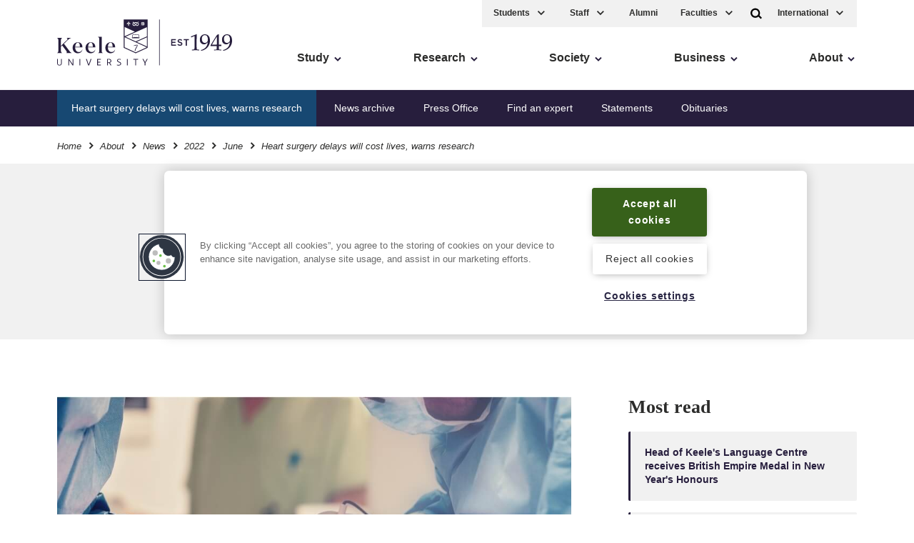

--- FILE ---
content_type: text/html; charset=UTF-8
request_url: https://www.keele.ac.uk/about/news/2022/june/heart-surgery/delays-costing-lives.php
body_size: 12345
content:
<!DOCTYPE html>
<html lang="en">
    <head>
        <meta charset="utf-8">
        <meta name="viewport" content="width=device-width, initial-scale=1">
        <meta http-equiv="X-UA-Compatible" content="IE=edge" />
          
    	<!-- navigation object : k- Fetch-SMD-title tag from current section. Taken from SMD listings tick box-->
		






              
		<!-- Title and social from single item (e.g. event) using fulltext layout ELSE SMD will show if checked -->
		<!-- News text/title-tag -->
<title>Heart surgery delays will cost lives, warns research - Keele University</title>
<meta name="date" scheme="W3CDTF" content="2022-06-17">
<!-- .News text/title-tag -->
          


		<!-- Canonical: self-referencing URL for fulltext  -->
				<link rel="canonical" href="https://www.keele.ac.uk/about/news/2022/june/heart-surgery/delays-costing-lives.php" />


		
		<!-- navigation object : k-core-global-tracking-head -->	
		<!-- Twitter for websites -->	
		<!-- <script>window.twttr = (function(d, s, id) {	
		var js, fjs = d.getElementsByTagName(s)[0],	
			t = window.twttr || {};	
		if (d.getElementById(id)) return t;	
		js = d.createElement(s);	
		js.id = id;	
		js.src = "https://platform.twitter.com/widgets.js";	
		fjs.parentNode.insertBefore(js, fjs);	
	
		t._e = [];	
		t.ready = function(f) {	
			t._e.push(f);	
		};	
	
		return t;	
		}(document, "script", "twitter-wjs"));</script>	 -->
		<!-- .Twitter for websites -->	
	
		<!-- Google Tag Manager -->	
		<script>

		(function(w,d,s,l,i){w[l]=w[l]||[];w[l].push({'gtm.start':	
		new Date().getTime(),event:'gtm.js'});var f=d.getElementsByTagName(s)[0],	
		j=d.createElement(s),dl=l!='dataLayer'?'&l='+l:'';j.async=true;j.src=	
		'https://www.googletagmanager.com/gtm.js?id='+i+dl;f.parentNode.insertBefore(j,f);	
		})(window,document,'script','dataLayer','GTM-WH5D65B');</script>	
		<!-- End Google Tag Manager --><script>
function cleanHashbang() {
  if (location.hash && location.hash.startsWith("#!")) {
    var cleanUrl = location.href.split('#!')[0];
    window.location.replace(cleanUrl);
  }
}

// Run on initial load
cleanHashbang();

// Also run if the hash changes (like clicking a button that changes #!)
window.addEventListener('hashchange', cleanHashbang);
</script>

		 
		
		<!--  --> <!-- meta description is nav 414 -->
		<meta name="keywords" content="Heart surgery delays will cost lives, warns research" />
		          
		<!-- navigation object : Fetch twitter and facebook meta data and cards --><!-- News text/meta-social -->
  <!-- Facebook --> 

  <meta property="og:title" content="Heart surgery delays will cost lives, warns research" />

  <meta property="og:description" content="Urgent action is needed to clear the backlog of people with a common heart condition who are waiting for lifesaving treatment, according to research co-led by a Keele Professor." />

  <meta property="og:image" content="https://www.keele.ac.uk/about/news/2022/june/heart-surgery/surgery-960.jpg" />

  <meta property="og:site_name" content="Keele University">

  <meta property="og:type" content="website">


  <!-- Twitter --> 
  <meta name="twitter:card" content="summary_large_image">    
    
  <meta name="twitter:site" content="@KeeleUniversity" />
    
  <meta name="twitter:creator" content="@KeeleUniversity" />

  <meta name="twitter:title" content="Heart surgery delays will cost lives, warns research">

  <meta name="twitter:description" content="Urgent action is needed to clear the backlog of people with a common heart condition who are waiting for lifesaving treatment, according to research co-led by a Keele Professor.">

  <meta name="twitter:image" content="https://www.keele.ac.uk/about/news/2022/june/heart-surgery/surgery-960.jpg" />
  <meta name="twitter:image:alt" content="Heart surgery delays will cost lives, warns research" />

  <meta name="twitter:creator" content="@KeeleUniversity">

  <!-- Also adding populating standard 'description' with Brief summary within in meta-social -->
  <meta name="description" content="Urgent action is needed to clear the backlog of people with a common heart condition who are waiting for lifesaving treatment, according to research co-led by a Keele Professor."/>

  <!-- .News text/meta-social -->

		<!-- navigation object : k-core-global-cookie-first-load-head --><!-- OneTrust initial initial script on page load -->

<!-- OneTrust Cookies Consent Notice start -->

<!-- important - autoblocking is not on and OneTrustGroupsUpdated is added -->

<script src="https://cdn-ukwest.onetrust.com/scripttemplates/otSDKStub.js"  type="text/javascript" charset="UTF-8" data-domain-script="1ccdea98-8961-4ffc-91e0-ae57e6d8c0e3"></script>
<script type="text/javascript">
function OptanonWrapper()
{window.dataLayer.push({event:'OneTrustGroupsUpdated'});}
</script>
<!-- OneTrust Cookies Consent Notice end -->

<meta name="theme-color" content="#005d8f">
                
		<link rel="stylesheet" href="/k-core/css/app.css?v=loadvidban">
		
		<!-- navigation object : k-core-pre-vue-wrap *branch* --><!-- k-core-pre-vue-wrap in head *branch* -->
<!-- start-vue-instance -->
		<!-- navigation object : k-core-global-header -->        <!-- k-core-global-header non-branch -->
        <link rel="manifest" href="https://www.keele.ac.uk/k-core/media/favicons/manifest.json">

        <link rel="apple-touch-icon-precomposed" sizes="57x57" href="https://www.keele.ac.uk/k-core/media/favicons/apple-touch-icon-57x57.png" />
        <link rel="apple-touch-icon-precomposed" sizes="114x114" href="https://www.keele.ac.uk/k-core/media/favicons/apple-touch-icon-114x114.png" />
        <link rel="apple-touch-icon-precomposed" sizes="72x72" href="https://www.keele.ac.uk/k-core/media/favicons/apple-touch-icon-72x72.png" />
        <link rel="apple-touch-icon-precomposed" sizes="144x144" href="https://www.keele.ac.uk/k-core/media/favicons/apple-touch-icon-144x144.png" />
        <link rel="apple-touch-icon-precomposed" sizes="60x60" href="https://www.keele.ac.uk/k-core/media/favicons/apple-touch-icon-60x60.png" />
        <link rel="apple-touch-icon-precomposed" sizes="120x120" href="https://www.keele.ac.uk/k-core/media/favicons/apple-touch-icon-120x120.png" />
        <link rel="apple-touch-icon-precomposed" sizes="76x76" href="https://www.keele.ac.uk/k-core/media/favicons/apple-touch-icon-76x76.png" />
        <link rel="apple-touch-icon-precomposed" sizes="152x152" href="https://www.keele.ac.uk/k-core/media/favicons/apple-touch-icon-152x152.png" />
        <link rel="icon" type="image/png" href="https://www.keele.ac.uk/k-core/media/favicons/favicon-196x196.png" sizes="196x196" />
        <link rel="icon" type="image/png" href="https://www.keele.ac.uk/k-core/media/favicons/favicon-96x96.png" sizes="96x96" />
        <link rel="icon" type="image/png" href="https://www.keele.ac.uk/k-core/media/favicons/favicon-32x32.png" sizes="32x32" />
        <link rel="icon" type="image/png" href="https://www.keele.ac.uk/k-core/media/favicons/favicon-16x16.png" sizes="16x16" />
        <link rel="icon" type="image/png" href="https://www.keele.ac.uk/k-core/media/favicons/favicon-128.png" sizes="128x128" />
        <meta name="application-name" content="Keele University"/>
        <meta name="msapplication-TileColor" content="#271E3D" />
        <meta name="msapplication-TileImage" content="https://www.keele.ac.uk/k-core/media/favicons/mstile-144x144.png" />
        <meta name="msapplication-square70x70logo" content="https://www.keele.ac.uk/k-core/media/favicons/mstile-70x70.png" />
        <meta name="msapplication-square150x150logo" content="https://www.keele.ac.uk/k-core/media/favicons/mstile-150x150.png" />
        <meta name="msapplication-wide310x150logo" content="https://www.keele.ac.uk/k-core/media/favicons/mstile-310x150.png" />
        <meta name="msapplication-square310x310logo" content="https://www.keele.ac.uk/k-core/media/favicons/mstile-310x310.png" />
        <!-- .k-core-global-header non-branch -->

        <meta property="fb:pages" content="19097243336" />  
	</head>
	<body class="theme--discover  zero-micro-id sid-109910">
	<!-- 393 theme, 451 modifier, 466 micro-alt-id -->
	
	<!-- navigation object : k-core-global-start-inside-body -->	<!-- Google Tag Manager (noscript) -->
	<noscript><iframe src="https://www.googletagmanager.com/ns.html?id=GTM-WH5D65B"
	height="0" width="0" style="display:none;visibility:hidden"></iframe></noscript>
	<!-- End Google Tag Manager (noscript) -->



<noscript>
<div class="noscript">

    <a href="/" class="noscriptlogo"><img src="/k-core/media/header/logo.svg" alt="Keele University" class=""></a>

    <!-- <h3>When you have eliminated the JavaScript, whatever remains must be an empty page.</h3> -->
    <p>Sorry, but you must enable JavaScript to view the Keele website.</p>

<small>Keele courses are also available at <a href="https://digital.ucas.com/search/results?SearchText=keele">https://digital.ucas.com/search/results?SearchText=keele</a></small>

</div>
</noscript>
		
        <div id="page-wrapper">
            <header class="site-head">



			<div v-if="false" class="cloak-site-head">
				<!-- <span class="cloak-loader">loading...</span> -->
					<div class="inner">
						<div class="nav-left"><a href="/" class="logo"><img src="/k-core/media/header/logo.svg"
									alt="Keele University homepage" class="logo-desktop"></a> <span class="a11y-main"><a
									href="#ally-main-content" class="skip-main">Skip to main content</a> <a href="/accessibility"
									class="k-accessibility">Accessibility</a></span>
							<div class="navigation__mobile"><a href="/" class="navigation__mobile__logo"><img
										src="/media/header/logo.svg" alt="Keele University homepage"></a> <a href="/"><span
										class="screen-reader-only">Home</span> <svg class="logo-home icon">
										<use xlink:href="/k-core/media/svg/sprite.svg#icon-home"></use>
									</svg></a>
								<!-- <div class="dropdown-quicklinks"><a href="#" aria-label="International" aria-expanded="false"> -->
				
								</div>
				
							</div> <!-- .nav-left -->
						</div> <!-- .inner -->
					</div> <!-- .v-if false-->

			
	<k-search>
		<div class="search-bar " v-cloak>
	<div class="inner">
		<form action="/search/" method="GET" class="f">
					    	<div>
			        <div class="search-input-group" role="search">
			<label for="search">Search Keele</label>
                      <div class="search-input">
                        <input type="Search" id="search" name="q" placeholder=" Search" class="js-main-search">
           
                        <button role="button"
	 type="submit"
	 class="search-input-submit"
	
	 aria-label="search"
	 title="Submit Search"
>
	
			<svg class="icon">
			<use xlink:href="/k-core/media/svg/sprite.svg#icon-search"></use>
		</svg>
	</button>	</div>
</div>		        </div>
		    		</form>
	</div>
</div>	</k-search>
	<div class="inner">
		<div class="nav-left" v-cloak>
            <a href="/" class="logo">
				<img class="logo-desktop" src="/k-core/media/header/logo.svg" alt="Keele University homepage"/>
			</a>

			<!-- navigation object : k-core-a11y-skip-main -->			<span class="a11y-main">
				<a class="skip-main" href="#ally-main-content">Skip to main content</a>
				<a href="/accessibility" class="k-accessibility">Accessibility</a>
			</span>

			<k-mobile-navigation>
				<a href="/">
				<span class="screen-reader-only">Home</span>
					<svg class="logo-home icon">
						<use xlink:href="/k-core/media/svg/sprite.svg#icon-home"></use>
					</svg>
				</a>
                <div class="dropdown-quicklinks" v-cloak>
					<k-ql-droplist name="Courses"></k-ql-droplist>
					<k-ql-droplist-inner for="Courses">

													<li><a href='/study/foundationyears/foundationcourses/'>Foundation</a></li>
							<li><a href='/study/undergraduate/undergraduatecourses/'>Undergraduate 2026</a></li>
<!-- 							<li><a href='/study/undergraduate-2025/undergraduatecourses/'>Undergraduate 2025</a></li> -->
							<li><a href='/study/postgraduatestudy/postgraduatecourses/'>Postgraduate</a></li>
							<li><a href='/study/postgraduateresearch/researchareas/'>Research</a></li>
							<li><a href='/study/cpdandleadership/'>CPD</a></li>

					</k-ql-droplist-inner> <!-- Mobile Only -->
				</div>
				<k-search-key class="desktop-search" v-cloak></k-search-key> <!-- Not On Desktop -->
				<k-mobile-menu-key class="menu-access"></k-mobile-menu-key> <!-- Not On Desktop -->
			</k-mobile-navigation>
		</div>

		<k-mobile-menu v-cloak>

			<div class="quicklinks">
				<div class="service-menu">
					
					<div class="dropdown-quicklinks">
						<k-ql-droplist name="Students"></k-ql-droplist>
						<k-ql-droplist-inner for="Students">
							<!-- <a href='/welcome'><li>New Students</li></a> -->
							<li><a href='/students'>Student home</a></li>
							<li><a href='/students/welcome'>Welcome new students</a></li>
							<li><a href='/students/lifeoutsideofstudy/welfareandwellbeing'>Health and wellbeing</a></li>
							<li><a href='/students/let-us-know/'>Let us know</a></li>
							<li><a href='https://kle.keele.ac.uk'>Student KLE</a></li>
							<li><a href='/telephones'>Staff Directory</a></li>
							<li><a href='/library'>Library</a></li>
						</k-ql-droplist-inner>
					</div>
					<div class="dropdown-quicklinks">
						<k-ql-droplist name="Staff"></k-ql-droplist>
						<k-ql-droplist-inner for="Staff">
                            <li><a href='/intranet/'>Intranet</a></li>
						</k-ql-droplist-inner>
					</div>
					<!-- <a href="/intranet" class="service-menu__intranet">Staff</a> -->
					<a href="/alumni" class="service-menu--desktop">Alumni</a>

						
					<div class="dropdown-quicklinks service-menu--desktop">
						<k-ql-droplist name="Faculties"></k-ql-droplist>
						<k-ql-droplist-inner for="Faculties">
							<li><a href='/about/faculties'>Faculties</a></li>
							<li><a href='/about/faculties#cid-188428'>Schools</a></li>
							<li><a href='/institutes'>Institutes</a></li>
							<li><a href='/research/ourresearch'>Research Institutes</a></li>
						</k-ql-droplist-inner>
					</div>

				</div>

				<div class="tools">
					<k-search-key></k-search-key> <!-- Desktop Only -->
                    <div class="dropdown-quicklinks">
						<k-ql-droplist name="International"></k-ql-droplist>
						<k-ql-droplist-inner for="International">

							<li><a href='/study/internationalstudents/yourcountry/asia/china'>China</a></li>
							<li><a href='/study/internationalstudents/yourcountry/asia/hongkong'>Hong Kong SAR</a></li>
							<li><a href='/study/internationalstudents/yourcountry/asia/india'>India</a></li>
							<li><a href='/study/internationalstudents/yourcountry/africa/kenya'>Kenya</a></li>
							<li><a href='/study/internationalstudents/yourcountry/africa/nigeria'>Nigeria</a></li>
							<li><a href='/study/internationalstudents/yourcountry/asia/pakistan'>Pakistan</a></li>
							<li><a href='/study/internationalstudents/yourcountry/middleeast/saudiarabia'>Saudi Arabia</a></li>
							<li><a href='/study/internationalstudents/yourcountry/uk'>UK International</a></li>
							<li><a href='/study/internationalstudents/yourcountry'>Rest of the world</a></li>
							<li><a href="/visa">Visa</a></li>

						</k-ql-droplist-inner> <!-- Desktop Only -->
					</div>
				</div>
			</div>


			<nav class="navigation">
			
				<!-- hard coded -->
				<ul class="multilevel-linkul-0">
					<li><a href="/study/">Study</a></li>
					<li><a href="/research/">Research</a></li>
					<li><a href="/society/">Society</a></li>
					<li><a href="/business/">Business</a></li>
					<li><a href="/about/">About</a></li>
				</ul>
				<!-- .hard coded -->


				<div class="k-deskmob-navigation">
					
					<!-- navigation object : k-core-breadcrumbs-global --><div class="breadcrumbs"><div class="inner"><ul><li><a href="/">Home</a></li> <svg viewBox="0 0 16 16" width="16" height="16" class="icon-arrow"><path d="M7.2 12.73l-1.41-1.41 3.29-3.29-3.29-3.29L7.2 3.32l4.71 4.71-4.71 4.7z"></path></svg> <li><a href="/about/">About</a></li> <svg viewBox="0 0 16 16" width="16" height="16" class="icon-arrow"><path d="M7.2 12.73l-1.41-1.41 3.29-3.29-3.29-3.29L7.2 3.32l4.71 4.71-4.71 4.7z"></path></svg> <li><a href="/about/news/">News</a></li> <svg viewBox="0 0 16 16" width="16" height="16" class="icon-arrow"><path d="M7.2 12.73l-1.41-1.41 3.29-3.29-3.29-3.29L7.2 3.32l4.71 4.71-4.71 4.7z"></path></svg> <li><a href="/about/news/2022/">2022</a></li> <svg viewBox="0 0 16 16" width="16" height="16" class="icon-arrow"><path d="M7.2 12.73l-1.41-1.41 3.29-3.29-3.29-3.29L7.2 3.32l4.71 4.71-4.71 4.7z"></path></svg> <li><a href="/about/news/2022/june/">June</a></li> <svg viewBox="0 0 16 16" width="16" height="16" class="icon-arrow"><path d="M7.2 12.73l-1.41-1.41 3.29-3.29-3.29-3.29L7.2 3.32l4.71 4.71-4.71 4.7z"></path></svg> <li>Heart surgery delays will cost lives, warns research </li></ul></div></div>
					
					<!-- navigation object : k-deskmob-navigation-children -->  <ul class="k-deskmob-children  multilevel-linkul-0 "><li class="k-deskmob-children__child"><a href="/pressreleases/">News archive</a></li><li class="k-deskmob-children__child"><a href="/about/news/pressoffice/">Press Office</a></li><li class="k-deskmob-children__child"><a href="/about/news/find-an-expert/">Find an expert</a></li><li class="k-deskmob-children__child"><a href="/about/news/statements/">Statements</a></li><li class="k-deskmob-children__child"><a href="/about/news/obituaries/">Obituaries</a></li>  </ul>


				</div> <!-- .k-deskmob-navigation -->


			</nav>

			<k-navigation-tray></k-navigation-tray>

		</k-mobile-menu>
	</div>

	<div class="breadcrumbs"><div class="inner"><ul><li><a href="/">Home</a></li> <svg viewBox="0 0 16 16" width="16" height="16" class="icon-arrow"><path d="M7.2 12.73l-1.41-1.41 3.29-3.29-3.29-3.29L7.2 3.32l4.71 4.71-4.71 4.7z"></path></svg> <li><a href="/about/">About</a></li> <svg viewBox="0 0 16 16" width="16" height="16" class="icon-arrow"><path d="M7.2 12.73l-1.41-1.41 3.29-3.29-3.29-3.29L7.2 3.32l4.71 4.71-4.71 4.7z"></path></svg> <li><a href="/about/news/">News</a></li> <svg viewBox="0 0 16 16" width="16" height="16" class="icon-arrow"><path d="M7.2 12.73l-1.41-1.41 3.29-3.29-3.29-3.29L7.2 3.32l4.71 4.71-4.71 4.7z"></path></svg> <li><a href="/about/news/2022/">2022</a></li> <svg viewBox="0 0 16 16" width="16" height="16" class="icon-arrow"><path d="M7.2 12.73l-1.41-1.41 3.29-3.29-3.29-3.29L7.2 3.32l4.71 4.71-4.71 4.7z"></path></svg> <li><a href="/about/news/2022/june/">June</a></li> <svg viewBox="0 0 16 16" width="16" height="16" class="icon-arrow"><path d="M7.2 12.73l-1.41-1.41 3.29-3.29-3.29-3.29L7.2 3.32l4.71 4.71-4.71 4.7z"></path></svg> <li><h1>Heart surgery delays will cost lives, warns research </h1></li></ul></div></div></header>

<div class="page-content"><span itemscope itemtype="http://schema.org/NewsArticle">
            <meta itemprop="author" content="Keele University">
            <meta itemprop="datePublished" content="2022-06-17">

            
            <meta itemprop="dateModified" content=" 2022-06-16" >
            <meta itemscope itemprop="mainEntityOfPage" itemType="https://schema.org/WebPage" itemid="https://www.keele.ac.uk/discover/news" >
            <meta itemprop="image" content="https://www.keele.ac.uk/about/news/2022/june/heart-surgery/surgery-960.jpg">

    <span itemprop="publisher" itemscope itemtype="http://schema.org/Organization">            
        <meta itemprop="name" content="Keele University">
            <span itemprop="logo" itemscope itemtype="https://schema.org/ImageObject">
                <meta itemprop="url" content="https://www.keele.ac.uk/k-core/media/meta/meta-logo-share.jpg">
                <meta itemprop="width" content="960">
                <meta itemprop="height" content="640">
            </span>
    </span>

<div class="module bg-color bg-color--grey-l align-centre"   data-date-ordering="17 June 2022">
    <div class="inner">
        <time class="date-label" datetime="2022-06-17 00:01">17 June 2022</time>
        <div class="heading">
            <h2 class="heading__lead-in" itemprop="headline">Heart surgery delays will cost lives, warns research</h2>
        </div>
    </div>
</div>

<div class="module">
    <div class="inner content content--main-related">
        <div class="content__main">
            <div class="content__featured">


                

                    <img src="/about/news/2022/june/heart-surgery/surgery-960.jpg" alt="">

                    

                


            </div>
            <div class="limiter">

                <p>Urgent action is needed to clear the backlog of people with a common heart condition who are waiting for lifesaving treatment, according to research co-led by a Keele Professor.</p>
<p>The researchers have warned that a lack of action could result in thousands of people dying while waiting for treatment, with the Covid-19 pandemic leading to thousands of heart procedures being postponed and record waiting lists. Previous work has estimated that 4,989 people in England with severe aortic stenosis missed out on life saving treatment between March and November 2020.</p>
<p>The study, supported by the British Heart Foundation, has been published today in <a href="http://dx.doi.org/10.1136/bmjopen-2021-059309"><em>BMJ Open</em></a>.</p>
<p>Aortic stenosis develops when the heart&rsquo;s aortic valve becomes narrowed, restricting blood flow out of the heart. Prompt treatment is vital for people diagnosed with severe aortic stenosis, as around 50 per cent will die within two years of symptoms beginning.</p>
<p>Now, an international team of researchers has modelled the impact that increasing treatment capacity and using a quicker, less invasive treatment option would have on waiting lists. Even in the best-case scenario, they found that the waiting list would take nearly a year to clear and over 700 people would die while waiting for treatment.</p>
<p>The traditional treatment for aortic stenosis involves replacing the narrowed valve, most commonly through open heart surgery (a surgical aortic valve replacement, SAVR). However, a newer keyhole procedure called a transcatheter aortic valve implantation (TAVI) is increasingly being used and is now recommended for patients aged 75 and over.</p>
<p>The researchers investigated the impact that increasing treatment capacity and converting a proportion of operations to the quicker TAVI procedure would have on the backlog. They looked at how long it would take to clear the backlog and the number of people who would die while waiting for treatment.</p>
<p>They found that the best and most achievable option involved a combination of increasing capacity by 20 per cent and converting 40 per cent of procedures from SAVR to TAVI. This would clear the backlog within 343 days with 784 deaths while people wait for treatment.</p>
<p>The team say they want to see greater collaboration at local and national levels to agree the changes needed that can ensure that people with severe aortic stenosis receive lifesaving treatment as quickly as possible.</p>
<p>Professor Mamas Mamas, Professor of Cardiology at Keele University and consultant cardiologist at University Hospitals of North Midlands NHS Trust, was one of the leading researchers in the study.</p>
<p>He said: &ldquo;Before the pandemic around 13,500 SAVR and TAVI procedures were performed each year across the UK. Increasing capacity by 20 per cent would represent one or two additional TAVI procedures each week per centre. We think that with local and national collaboration this increase is achievable. Furthermore, we have created an algorithm that NHS Trusts can use to work out the best approach locally.</p>
<p>&ldquo;Since November 2020 the UK has been hit with further waves of Covid-19 which have led to extreme pressure on the NHS and additional delays to treatment. We expect that number of people waiting for treatment in recent months will be even higher than the figure we used in our study.</p>
<p>&ldquo;Doing nothing is simply not an option. If we continue as we are currently thousands of people will die from untreated aortic stenosis.&rdquo;</p>
<p>Dr Sonya Babu-Narayan, Associate Medical Director at the British Heart Foundation and consultant cardiologist, added:  &ldquo;We welcome the use of innovative cardiovascular procedures that can reduce the need for open heart surgery where appropriate and where their use will provide the greatest benefit to patients.</p>
<p>&ldquo;But, as this modelling study shows, even increased use of this quicker and less invasive procedure won&rsquo;t be enough to overcome the impact of Covid-19 related delays and stop people with aortic stenosis dying while waiting for treatment.</p>
<p>&ldquo;Cardiac care can&rsquo;t wait. The NHS desperately needs additional resources to help it tackle the backlog of care and ensure that heart patients receive the treatment and care they need.&rdquo;</p>
<p>This research was part funded by the EPSRC Cambridge Centre for Mathematics of Information in Healthcare.</p>

                <hr>

            <div class="k-sharethis--fullnews">
                <div class="sharethis-inline-share-buttons"></div>
            </div>

                <div class="inline-buttons">

                    <!-- selective news tags -->
                    
                    
                    
                    
                    
                    
                    
                    
                    
                    
                    
                    
                    

                    
                    
                    
                    
                    
                    
                    
                    
                    
                    
                    
                    
                    
                    
                    <a href="/medicine" class="button">School of Medicine<svg viewBox="0 0 16 16" width="16" height="16" class="icon-arrow"><path d="M7.2 12.73l-1.41-1.41 3.29-3.29-3.29-3.29L7.2 3.32l4.71 4.71-4.71 4.7z"></path></svg></a>
                    
                    
                    
                    
                    
                    
                                        
                                        
                    
                                        
                    <!--  .selective news tags -->


                <a href="/discover/news" class="button">Read more news from Keele<svg viewBox="0 0 16 16" width="16" height="16" class="icon-arrow"><path d="M7.2 12.73l-1.41-1.41 3.29-3.29-3.29-3.29L7.2 3.32l4.71 4.71-4.71 4.7z"></path></svg></a>
                
                <a href="/discover/news/pressoffice" class="button">Contact the press office<svg viewBox="0 0 16 16" width="16" height="16" class="icon-arrow"><path d="M7.2 12.73l-1.41-1.41 3.29-3.29-3.29-3.29L7.2 3.32l4.71 4.71-4.71 4.7z"></path></svg></a>

                <a href="/discover/opendays" class="button">Book an open day<svg viewBox="0 0 16 16" width="16" height="16" class="icon-arrow"><path d="M7.2 12.73l-1.41-1.41 3.29-3.29-3.29-3.29L7.2 3.32l4.71 4.71-4.71 4.7z"></path></svg></a>



                </div>


            </div>
        </div> <!-- content__main -->

        <div class="content__related content__related--sticky">

        <div class="news-sticky-wrap">
            <div class="module--most-read">
                <h4>Most read</h4>
                <!-- navigation object : k-news-MOST-READ-nav-object --><ul>
<li><a href="https://www.keele.ac.uk/about/news/2025/december/new-years-honours/keele-language-centre.php">Head of Keele's Language Centre receives British Empire Medal in New Year's Honours</a></li>
<li><a href="https://www.keele.ac.uk/about/news/2025/december/blood-test/blood-test-cancer.php">Keele and NHS Trust researchers develop groundbreaking blood test for lung cancer</a></li>
<li><a href="https://www.keele.ac.uk/about/news/2025/december/physical-performance/research-swearing-strength.php">Swearing frees the mind to &ldquo;go for it&rdquo;, Keele study finds</a></li>
<li><a href="https://www.keele.ac.uk/about/news/2025/december/clifford-stott/portland-oregon-police.php">Keele psychology expert advises U.S. police on protest management</a></li>
<li><a href="https://www.keele.ac.uk/about/news/2025/december/trent-mersey/global-canal-university.php">Keele joins new worldwide canal-city university network to tackle global challenges</a></li>
</ul>
            </div> <!-- .most read -->



            <!-- navigation object : k-news-SIDECAR-nav-object -->


            <div class="news-contact-us press-andy">
                <p>
                    <strong>Contact us</strong>
                    

                    <span class="d-none andy-block">
                    <br /><br />
                    Andy Cain,<br />
                    Media Relations Manager<br />
                    <a href="tel:+441782733857">+44 1782 733857</a></span>
                    </span>
                    
                    <span class="d-none abby-block">
                    <br /><br />    
                    Abby Swift,<br />
                    Senior Communications Officer<br />
                    <a href="tel:+441782734925">+44 1782 734925</a></span>
                    </span>
                    
                    <span class="d-none adam-block">
                    <br /><br />    
                    Adam Blakeman,<br />
                    Press Officer<br />
                    <a href="tel:+447775033274">+44 7775 033274</a></span>
                    </span>

                    <span class="d-none ash-block">
                    <br /><br />    
                    Ashleigh Williams,<br />
                    Senior Internal Communications Officer<br />
                    <!-- <a href="tel:+447775033274">+44 7775 033274</a> -->
                    </span>
                    </span>
                    
                    <br />
                    Strategic Communications and Brand <a href="mailto:news@keele.ac.uk">news@keele.ac.uk</a>.
                </p>
            </div>
        </div> <!-- news-sticky-wrap -->

        </div> <!-- .content__related -->


    </div>
</div>
</span> <!-- .itemscope type NewsArticle --><!-- navigation object : k-include:footer-cascade --><!-- k-include:footer-booster blank -->



</div> <!-- .page-content -->
<footer class="footer">
	<a href="#" class="back-to-top text-caps">
		<span>Back to top</span>
		<svg class="svg-icon" width="32px" height="32px">
		<use xlink:href="/k-core/media/svg/sprite.svg#icon-chevron-up"></use>
		</svg>
	</a>                

<!-- navigation object : k-core-footer-social --><div class="footer__social">
    
    
    
    
    
    
    
    
    
    
    
    
    
    
    
    
    
    

	<div class="inner">
        <p class="text-caps">Follow Keele University on social media</p>
        <ul>
            <li>
                <a href="https://www.facebook.com/KeeleUniversity" title="Link to Facebook">
                    <svg class="svg-icon" width="24px" height="24px">
                        <use xlink:href="/media/svg/sprite.svg#icon-social-facebook"></use>
                    </svg>
                </a>
            </li>

            <li>
                    <a href="https://www.twitter.com/KeeleUniversity" title="Link to Twitter">
                        <svg class="svg-icon" width="24px" height="24px">
                            <use xlink:href="/media/svg/sprite.svg#icon-social-twitter"></use>
                        </svg>
                    </a>
                </li>

            <li>
                    <a href="https://www.youtube.com/user/KeeleUniversity" title="Link to YouTube">
                        <svg class="svg-icon" width="24px" height="24px">
                            <use xlink:href="/media/svg/sprite.svg#icon-social-youtube"></use>
                        </svg>
                    </a>
                </li>

            <li>
                    <a href="https://www.instagram.com/keeleuniversity" title="Link to Instagram">
                        <svg class="svg-icon" width="24px" height="24px">
                            <use xlink:href="/media/svg/sprite.svg#icon-social-instagram"></use>
                        </svg>
                    </a>
                </li>

            

            

            <li>
                    <a href="https://www.linkedin.com/edu/school?id=12600" title="Link to LinkedIn">
                        <svg class="svg-icon" width="24px" height="24px">
                            <use xlink:href="/media/svg/sprite.svg#icon-social-linkedin"></use>
                        </svg>
                    </a>
                </li>

            <li>
                    <a href="https://www.weibo.com/keeleuni" title="Link to Weibo">
                        <svg class="svg-icon" width="24px" height="24px">
                            <use xlink:href="/media/svg/sprite.svg#icon-social-weibo"></use>
                        </svg>
                    </a>
                </li>

            

            

            

            

            

            

            

            

            

            
        </ul>
    </div>
</div>

<div class="module footer__quicklinks bg-color bg-color--primary">
<div class="inner">
<div class="heading align-centre">
<h2 class="heading__lead-in">Quick Links</h2></div>    

<!-- navigation object : k-core-global-quicklinks vue k-droplist-->
<k-droplist>
	<k-droplist-item text="A-Z" link="/a-z"></k-droplist-item>
	<k-droplist-item text="Accommodation" link="/discover/accommodation"></k-droplist-item>
	<k-droplist-item text="Arts Keele" link="/artskeele"></k-droplist-item>
	<k-droplist-item text="Central services" link="/admin"></k-droplist-item>
	<k-droplist-item text="Conferences and events" link=" https://www.keele-conference.com"></k-droplist-item>
	<k-droplist-item text="Food and drink" link="/foodanddrink"></k-droplist-item>
	<k-droplist-item text="Job vacancies" link="/vacancies"></k-droplist-item>
	<k-droplist-item text="Libraries" link="/library"></k-droplist-item>
<k-droplist-item text="Online courses" link="https://online.keele.ac.uk"></k-droplist-item>
	<k-droplist-item text="Open days" link="/discover/opendays"></k-droplist-item>
	<k-droplist-item text="Sport at Keele" link="/sport"></k-droplist-item>
	<k-droplist-item text="Student financial support" link="/studentfunding"></k-droplist-item>
	<k-droplist-item text="Student support" link="/connect/supportforstudents"></k-droplist-item><k-droplist-item text="Students&rsquo; Union" link="https://keelesu.com"></k-droplist-item>
	<k-droplist-item text="Postgraduate Association" link="https://kpa.org.uk"></k-droplist-item>
	<k-droplist-item text="Support Keele University" link="/connect/givingtokeele"></k-droplist-item>
	<k-droplist-item text="Sustainability at Keele" link="/greenkeele"></k-droplist-item>
</k-droplist>

</div>
</div>
<div class="footer__main bg-color bg-color--grey-d">
<div class="inner">

<div class="footer__links">
<div class="footer__initial">
<ul class="list--unstyled">
<!-- <li><a href="#" >
Student Keele Learning Environment
</a></li>
<li><a href="#" >
Staff Keele Learning Environment
</a></li> -->
<li><a href="/privacy" >
Privacy and cookies
</a></li>
<li><a href="/accessibility" >
Accessibility
</a></li>
<li><a href="/terms" >
Terms and conditions
</a></li>
<li><a href="/feedback" >
Feedback
</a></li>
</ul>			

<div class="footer__additional-logos">
    <a href="/athenaswan" class=""><img src="/k-core/media/footer/athena-swan.png" alt="Athena SWAN Charter. Recognising advancement of gender equality." class="footer__athenaSWAN"></a>

	<a href="/research/researchplus"><img src="/k-core/media/footer/research-plus-rev_ft.png" alt="Keele - ResearchPlus" class="footer__resplus"></a>

	<a href="/about/factsandfigures/tef"><img src="/k-core/media/footer/tef-gold_.png" alt="Keele - Teaching Excellence Framework Gold" class="footer__tefgold"></a>

	<!-- <img src="/k-core/media/footer/heist-footer-gold-winner.png" alt="This is a HEIST Gold award winning website" class="footer__heistgold"> -->
</div>

</div> <!-- .footer__initial -->
<ul class="list--unstyled">
<li><a href="/informationgovernance" >
Data protection and information governance
</a></li>
<li><a href="/sas/academicservices/governance/charityregistration" >
Charity registration
</a></li>
<!-- <li><a href="#" >
Freedom of information
</a></li> -->
<li><a href="/modern-slavery" >
Modern Slavery Act
</a></li>
<li><a href="/policyzone" >
Policy Zone
</a></li>
<!-- <li><a href="#" >
General Conditions of Purchase
</a></li> -->

<li><a class="t4Edit-page" href="https://cms.keele.ac.uk/terminalfour/page/content#add/109910/true">CMS: add new content to this page</a></li>
<li><a class="t4Edit-page" href="https://cms.keele.ac.uk/terminalfour/page/content#edit/109910/351089">CMS: modify content on this page</a></li>
<li><a class="t4Edit-page" href="https://cms.keele.ac.uk/terminalfour/page/directEdit#edit/2/en/109910/351089/text%2Ffulltext">CMS: modify this page using Direct Edit</a></li>
<li class="t4Edit-page"><!-- navigation object : Last modified -->Last modified:  16.06.2022</li>


</ul>			<div class="footer__location">
	<div class="footer__location-contact">
		<address>
			Keele University, <br />
			Staffordshire, UK, <br />
			ST5 5BG
		</address>
		<ul class="list--unstyled">
				<li><a href="/about/contactus" title="Contact us">
				<svg class="svg-icon  text--secondary" width="24px" height="24px">
				<use xlink:href="/k-core/media/svg/sprite.svg#icon-footer-phone"></use>
				</svg>
				<span>Contact us</span>
				</a></li>
				<li><a href="/about/howtofindus" title="Find us">
				<svg class="svg-icon  text--secondary" width="24px" height="24px">
				<use xlink:href="/k-core/media/svg/sprite.svg#icon-footer-marker"></use>
				</svg>
				<span>Find us</span>
				</a></li>
				<li><a href="/about/howtofindus/maps" title="Campus map">
				<svg class="svg-icon  text--secondary" width="24px" height="24px">
				<use xlink:href="/k-core/media/svg/sprite.svg#icon-footer-signpost"></use>
				</svg>
				<span>Campus map</span>
				</a></li>
				<li><a href="http://www.disabledgo.com/organisations/keele-university/main" title="Access">
				<svg class="svg-icon  text--secondary" width="24px" height="24px">
				<use xlink:href="/k-core/media/svg/sprite.svg#icon-footer-access"></use>
				</svg>
				<span>Access</span>
				</a></li>
		</ul>				
</div>
	<div class="footer__location-map">
		<a class="footer_location-map-link" href="/about/howtofindus">
			<svg role="img" aria-labelledby="findkeele" class="svg-icon " width="120px" height="200px">
				<title id="findkeele">How to find Keele University. Directions and maps.</title>
				<use xlink:href="/k-core/media/svg/sprite.svg#icon-map"></use>
			</svg>
		</a>
	</div>
</div>
</div>





</div> <!-- .inner -->
	<div class="footer__logo">
	<!-- <svg class="svg-icon " width="128px" height="65px">
	<use xlink:href="/k-core/media/svg/sprite.svg#icon-logo-white"></use>
	</svg> -->
	<p><small>&copy; Keele University</small></p>
</div>



</div>

</footer>
</div>
	<!-- navigation object : k-core-pre-app --><!-- k-core-pre-app. blank root import. wrap container and body already closed above. *branch* -->
<!-- now load core app.js -->
	<script src="/k-core/js/app.js?v=loadvidban"></script>


<!-- navigation object : k-core-global-emergency-css --><style>
/* DEV research 2025+ */


</style>

<!-- Mega menu -->
<div class="mega-menu" role="dialog" aria-label="Main Menu">
  <div class="mega-menu-inner">

    <!-- STUDY -->
    <div class="mega-menu-content" data-menu="Study">
      <div class="mega-menu-main">
        
          <div class="mega-menu-root-link">
              <a href="/study/">
                <span>Study at Keele</span>
                <svg viewBox="0 0 16 16" width="16" height="16" class="icon-arrow">
                  <path d="M7.2 12.73l-1.41-1.41 3.29-3.29-3.29-3.29L7.2 3.32l4.71 4.71-4.71 4.7z"></path>
                </svg>
              </a>
          </div>

        <div class="mega-menu-columns">
          <div class="mega-menu-column">
            <h3><a href="/study/undergraduate/">Undergraduate</a></h3>
            <ul>
              <li><a href="/study/undergraduate/undergraduatecourses/">Undergraduate courses 2026</a></li>
              <!-- <li><a href="/study/undergraduate-2025/">Undergraduate courses 2025</a></li> -->
              <li><a href="/study/foundationyears/">Foundation year</a></li>
            </ul>
          </div>
          <div class="mega-menu-column">
            <h3><a href="/study/postgraduatestudy/">Postgraduate</a></h3>
            <ul>
              <li><a href="/study/postgraduatestudy/">Postgraduate taught</a></li>
              <li><a href="/study/postgraduateresearch/">Postgraduate research</a></li>
            </ul>
          </div>
          <div class="mega-menu-column">

              <h3>
                  <a href="/study/student-life/">
                      Student life at Keele
                  </a>
              </h3>
              <ul>
                <li>
                    <a href="/accommodation/">
                        Accommodation
                    </a>
                </li>
                <li>
                    <a href="/study/facilities/">
                        Facilities
                    </a>
                </li>
                <li>
                    <a href="/study/whykeele/">
                        Why Keele?
                    </a>
                </li>
              </ul>

          </div>


          <div class="mega-menu-column">
            <h3><a href="/study/internationalstudents/">International students</a></h3>
            <h3><a href="/study/cpdandleadership/">CPD and leadership</a></h3>
            <h3><a href="/apprenticeships/">Apprenticeships</a></h3>
          </div>


        </div>
      </div>
      
      <div class="mega-menu-footer">
        <div class="mega-menu-inner">
          <div class="quick-links">
            <ul>
              <!-- <li>
                <a href="/clearing/">
                  <img src="/media/k-web/k-core/megamenu/mm-icon-clearing.png" alt="" aria-hidden="true">
                  <span>Clearing</span><svg viewBox="0 0 16 16" width="16" height="16" class="icon-arrow" style="color: white;"><path d="M7.2 12.73l-1.41-1.41 3.29-3.29-3.29-3.29L7.2 3.32l4.71 4.71-4.71 4.7z"></path></svg>
                </a>
              </li> -->
              <li>
                <a href="/study/opendays/">
                  <img src="/media/k-web/k-core/megamenu/mm-icon-open-day.png" alt="" aria-hidden="true">
                  <span>Book an open day</span><svg viewBox="0 0 16 16" width="16" height="16" class="icon-arrow" style="color: white;"><path d="M7.2 12.73l-1.41-1.41 3.29-3.29-3.29-3.29L7.2 3.32l4.71 4.71-4.71 4.7z"></path></svg>
                </a>
              </li>
              <li>
                <a href="/course-search/">
                  <img src="/media/k-web/k-core/megamenu/mm-icon-find-course.png" alt="" aria-hidden="true">
                  <span>Find a course</span><svg viewBox="0 0 16 16" width="16" height="16" class="icon-arrow" style="color: white;"><path d="M7.2 12.73l-1.41-1.41 3.29-3.29-3.29-3.29L7.2 3.32l4.71 4.71-4.71 4.7z"></path></svg>
                </a>
              </li>
              <li>
                <a href="/study/student-life/">
                  <img src="/media/k-web/k-core/megamenu/mm-icon-student-life.png" alt="" aria-hidden="true">
                  <span>Student life</span><svg viewBox="0 0 16 16" width="16" height="16" class="icon-arrow" style="color: white;"><path d="M7.2 12.73l-1.41-1.41 3.29-3.29-3.29-3.29L7.2 3.32l4.71 4.71-4.71 4.7z"></path></svg>
                </a>
              </li>
            </ul>
          </div>
        </div>
      </div>
    </div> <!-- end mega-menu-content -->

    <!-- RESEARCH -->
    <div class="mega-menu-content" data-menu="Research">
      <div class="mega-menu-main">
          <div class="mega-menu-root-link">
              <a href="/research/">
                <span>Research at Keele</span>
                <svg viewBox="0 0 16 16" width="16" height="16" class="icon-arrow">
                  <path d="M7.2 12.73l-1.41-1.41 3.29-3.29-3.29-3.29L7.2 3.32l4.71 4.71-4.71 4.7z"></path>
                </svg>
              </a>
          </div>
        <div class="mega-menu-columns">
          <div class="mega-menu-column">
            <h3><a href="/research/ourresearch/">Research Institutes and Centres</a></h3>
            <ul>
              <li><a href="/globalhealth/">Institute for Global Health and Wellbeing</a></li>
              <li><a href="/socialinclusion/">Institute for Social Inclusion</a></li>
              <li><a href="/sustainable-futures">Institute for Sustainable Futures</a></li>
              <li><a href="/digital-society-institute/">Digital Society Institute</a></li>
              <li><a href="/research/ourresearch/">Research Centres and Schools</a></li>
            </ul>
          </div>
          <div class="mega-menu-column">
            <h3>
              <!-- <a href="#!"> -->
                  Research opportunities
              <!-- </a> -->
          </h3>
            <ul>
              <li><a href="/research/postgraduateresearch/">Postgraduate research</a></li>
              <li><a href="/study/postgraduateresearch/studentships/">Studentships</a></li>
              <li><a href="/research/postgraduateresearch/professionaldoctorates/">Professional Doctorates</a></li>
              <li><a href="/research/postgraduateresearch/doctoraltrainingcentres/">Doctoral Training Centres</a></li>
            </ul>
          </div>
          <div class="mega-menu-column">
            <h3>
              <!-- <a href="#!"> -->
                  Research support
              <!-- </a> -->
          </h3>
            <ul>
              <li><a href="/research/raise/">Innovation and support</a></li>
              <li><a href="/study/postgraduateresearch/kda/">Keele Doctoral Academy</a></li>
              <li><a href="/research/engagementandimpact/">Engagement and Impact</a></li>
              <li><a href="/research/partnerships/">Partnerships</a></li>
            </ul>
          </div>
        </div>
      </div>
      
      <div class="mega-menu-footer">
        <div class="mega-menu-inner">
          <div class="quick-links">
            <ul>
              <li>
                <a href="/about/news/find-an-expert/">
                  <img src="/media/k-web/k-core/megamenu/mm-icon-find-an-expert.png" alt="" aria-hidden="true">
                  <span>Find an expert</span><svg viewBox="0 0 16 16" width="16" height="16" class="icon-arrow" style="color: white;"><path d="M7.2 12.73l-1.41-1.41 3.29-3.29-3.29-3.29L7.2 3.32l4.71 4.71-4.71 4.7z"></path></svg>
                </a>
              </li>
              <li>
                <a href="/research/engagementandimpact/">
                  <img src="/media/k-web/k-core/megamenu/mm-icon-engagement-impact.png" alt="" aria-hidden="true">
                  <span>Engagement and impact</span><svg viewBox="0 0 16 16" width="16" height="16" class="icon-arrow" style="color: white;"><path d="M7.2 12.73l-1.41-1.41 3.29-3.29-3.29-3.29L7.2 3.32l4.71 4.71-4.71 4.7z"></path></svg>
                </a>
              </li>
              <li>
                <a href="/research/partnerships/">
                  <img src="/media/k-web/k-core/megamenu/mm-icon-research.png" alt="" aria-hidden="true">
                  <span>Research partnerships</span><svg viewBox="0 0 16 16" width="16" height="16" class="icon-arrow" style="color: white;"><path d="M7.2 12.73l-1.41-1.41 3.29-3.29-3.29-3.29L7.2 3.32l4.71 4.71-4.71 4.7z"></path></svg>
                </a>
              </li>
            </ul>
          </div>
        </div>
      </div>
    </div>

    <!-- SOCIETY -->
    <div class="mega-menu-content" data-menu="Society">
      <div class="mega-menu-main">
          <div class="mega-menu-root-link">
              <a href="/society/">
                <span>Keele, community and society</span>
                <svg viewBox="0 0 16 16" width="16" height="16" class="icon-arrow">
                  <path d="M7.2 12.73l-1.41-1.41 3.29-3.29-3.29-3.29L7.2 3.32l4.71 4.71-4.71 4.7z"></path>
                </svg>
              </a>
          </div>
        <div class="mega-menu-columns">
          <div class="mega-menu-column">
            <h3><a href="/sustainability/">Sustainability</a></h3>
            <ul>
              <li><a href="/sustainability/ourgreencampus/">Our green campus</a></li>
              <li><a href="/sustainability/sustainabilityresearch/">Research</a></li>
              <li><a href="/sustainability/sustainabilityconsultancy/">Consultancy</a></li>
              <li><a href="/sustainability/sustainabilityeducationandoutreach/">Education and outreach</a></li>
            </ul>
          </div>
          <div class="mega-menu-column">
            <h3>
              <!-- <a href="#!"> -->
                  Serving our local communities
              <!-- </a> -->
          </h3>
            <ul>
              <li><a href="/society/staffordshire/">Staffordshire</a></li>
              <li><a href="/society/cheshire/">Cheshire</a></li>
              <li><a href="/society/shropshire/">Shropshire</a></li>
            </ul>
          </div>
          <div class="mega-menu-column">
            <h3>
              <!-- <a href="#!"> -->
                  Our impact
              <!-- </a> -->
          </h3>
            <ul>
              <li><a href="/nhs/">Health impact</a></li>
              <li><a href="/society/economicimpact/">Economic impact</a></li>
              <li><a href="/socialinclusion/">Institute for Social Inclusion</a></li>
            </ul>
          </div>
        </div>
      </div>
      
      <div class="mega-menu-footer">
        <div class="mega-menu-inner">
          <div class="quick-links">
            <ul>
              <li>
                <a href="/society/keeledeals/">
                  <img src="/media/k-web/k-core/megamenu/mm-icon-keele-deals.png" alt="" aria-hidden="true">
                  <span>Keele Deals</span><svg viewBox="0 0 16 16" width="16" height="16" class="icon-arrow" style="color: white;"><path d="M7.2 12.73l-1.41-1.41 3.29-3.29-3.29-3.29L7.2 3.32l4.71 4.71-4.71 4.7z"></path></svg>
                </a>
              </li>
              <li>
                <a href="/kit/">
                  <img src="/media/k-web/k-core/megamenu/mm-icon-keele-in-town.png" alt="" aria-hidden="true">
                  <span>Keele in Town</span><svg viewBox="0 0 16 16" width="16" height="16" class="icon-arrow" style="color: white;"><path d="M7.2 12.73l-1.41-1.41 3.29-3.29-3.29-3.29L7.2 3.32l4.71 4.71-4.71 4.7z"></path></svg>
                </a>
              </li>
              <li>
                <a href="/law/employability/clock/">
                  <img src="/media/k-web/k-core/megamenu/mm-icon-legal-support.png" alt="" aria-hidden="true">
                  <span>Community legal support</span><svg viewBox="0 0 16 16" width="16" height="16" class="icon-arrow" style="color: white;"><path d="M7.2 12.73l-1.41-1.41 3.29-3.29-3.29-3.29L7.2 3.32l4.71 4.71-4.71 4.7z"></path></svg>
                </a>
              </li>
              <li>
                <a href="/business/contactus/">
                  <img src="/media/k-web/k-core/megamenu/mm-icon-contact-us.png" alt="" aria-hidden="true">
                  <span>Get in touch</span><svg viewBox="0 0 16 16" width="16" height="16" class="icon-arrow" style="color: white;"><path d="M7.2 12.73l-1.41-1.41 3.29-3.29-3.29-3.29L7.2 3.32l4.71 4.71-4.71 4.7z"></path></svg>
                </a>
              </li>
            </ul>
          </div>
        </div>
      </div>
      <!-- end mega-menu-footer society-->

      
    </div> <!-- end mega-menu-content society-->

    <!-- BUSINESS -->
    <div class="mega-menu-content" data-menu="Business">
      <div class="mega-menu-main">
          <div class="mega-menu-root-link">
              <a href="/business/">
                <span>Keele Business Gateway</span>
                <svg viewBox="0 0 16 16" width="16" height="16" class="icon-arrow">
                  <path d="M7.2 12.73l-1.41-1.41 3.29-3.29-3.29-3.29L7.2 3.32l4.71 4.71-4.71 4.7z"></path>
                </svg>
              </a>
          </div>
        <div class="mega-menu-columns">
          <div class="mega-menu-column">
            <h3><a href="/business/businesssupport/">Business support</a></h3>
            <ul>
              <li><a href="/apprenticeships/">Apprenticeships</a></li>
              <li><a href="/business/skillsandtalent/placementsandcareers/">Placements</a></li>
              <li><a href="/business/businesssupport/helptogrow/">Help to Grow</a></li>
            </ul>
          </div>
          <div class="mega-menu-column">
            <h3><a href="/business/scienceandinnovationpark/">Science and Innovation Park</a></h3>
            <ul>
              <li><a href="/business/scienceandinnovationpark/whykeele/">Why Keele?</a></li>
              <li><a href="/business/scienceandinnovationpark/facilitiesandavailability/">Facilities and availability</a></li>
              <li><a href="https://www.keele.ac.uk/kid/">Keele Innovation District</a></li>
            </ul>
          </div>
          <div class="mega-menu-column"></div>

          <!-- BUSINESS - include the promo content -->
              <div class="mega-menu-column mega-menu-promo d-none">
        <a href="https://www.keele.ac.uk/business/">
            <div class="mega-menu-promo__content">
                <picture>
                    <source data-srcset="/ksys/core-system/k-core-mega-menu-includes/k-core-mega-menu-business-includes/960x640.png" />
                    <img class="lazyload blur-up" data-sizes="auto" src="[data-uri]" data-src="/ksys/core-system/k-core-mega-menu-includes/k-core-mega-menu-business-includes/960x640.png" alt="">
                </picture> 
                <p class="mega-menu-promo__title">Title</p>
                <p class="mega-menu-promo__description">Description</p>
            </div>
        </a>
    </div> <!-- end mega-menu-column -->



        </div>
      </div>
      
      <div class="mega-menu-footer">
        <div class="mega-menu-inner">
          <div class="quick-links">
            <ul>
              <li>
                <a href="/business/businesssupport/flourish/">
                  <img src="/media/k-web/k-core/megamenu/mm-icon-support-for-newcastle.png" alt="" aria-hidden="true">
                  <span>Support for Newcastle-u-Lyme Organisations</span><svg viewBox="0 0 16 16" width="16" height="16" class="icon-arrow" style="color: white;"><path d="M7.2 12.73l-1.41-1.41 3.29-3.29-3.29-3.29L7.2 3.32l4.71 4.71-4.71 4.7z"></path></svg>
                </a>
              </li>
              <li>
                <a href="/kit/">
                  <img src="/media/k-web/k-core/megamenu/mm-icon-keele-in-town.png" alt="" aria-hidden="true">
                  <span>Keele in Town</span><svg viewBox="0 0 16 16" width="16" height="16" class="icon-arrow" style="color: white;"><path d="M7.2 12.73l-1.41-1.41 3.29-3.29-3.29-3.29L7.2 3.32l4.71 4.71-4.71 4.7z"></path></svg>
                </a>
              </li>
              <li>
                <a href="/about/events/">
                  <img src="/media/k-web/k-core/megamenu/mm-icon-events.png" alt="" aria-hidden="true">
                  <span>Upcoming events</span><svg viewBox="0 0 16 16" width="16" height="16" class="icon-arrow" style="color: white;"><path d="M7.2 12.73l-1.41-1.41 3.29-3.29-3.29-3.29L7.2 3.32l4.71 4.71-4.71 4.7z"></path></svg>
                </a>
              </li>
              <li>
                <a href="https://keele-conference.com/">
                  <img src="/media/k-web/k-core/megamenu/mm-icon-conferencing.png" alt="" aria-hidden="true">
                  <span>Venue hire and conferences</span><svg viewBox="0 0 16 16" width="16" height="16" class="icon-arrow" style="color: white;"><path d="M7.2 12.73l-1.41-1.41 3.29-3.29-3.29-3.29L7.2 3.32l4.71 4.71-4.71 4.7z"></path></svg>
                </a>
              </li>
              
            </ul>
          </div>
        </div>
      </div>
    </div>

    <!-- ABOUT -->
    <div class="mega-menu-content" data-menu="About">
      <div class="mega-menu-main">
          <div class="mega-menu-root-link">
              <a href="/about/">
                <span>About Keele</span>
                <svg viewBox="0 0 16 16" width="16" height="16" class="icon-arrow">
                  <path d="M7.2 12.73l-1.41-1.41 3.29-3.29-3.29-3.29L7.2 3.32l4.71 4.71-4.71 4.7z"></path>
                </svg>
              </a>
          </div>
        <div class="mega-menu-columns">
          <div class="mega-menu-column">
            <h3><a href="/about/">About Keele</a></h3>
            <ul>
              <li><a href="/about/ourhistory/">Our history</a></li>
              <li><a href="/about/artskeele/whatson/hiddentreasures/heritage/">Our heritage</a></li>
              <li><a href="/about/factsandfigures/">Facts and figures</a></li>
              <li><a href="/about/ourhistory/keelethroughouttheyears/">Keele timeline</a></li>
              <li><a href="/about/strategicplanandmission/">Strategic plan and mission</a></li>
              <li><a href="/about/vice-chancellorsoffice/">Leadership team</a></li>
            </ul>
          </div>
          <div class="mega-menu-column">
            <h3>
              <!-- <a href="#!"> -->
                  Campus and Location
              <!-- </a> -->
          </h3>
            <ul>
              <li><a href="/about/howtofindus/">How to find us and travel information</a></li>
              <li><a href="/about/howtofindus/maps/">Campus maps</a></li>
              <li><a href="/hotel/">Hotel</a></li>
              <li><a href="https://virtualtour.keele.ac.uk/">Virtual tour</a></li>
            </ul>
          </div>
          <div class="mega-menu-column">
            <h3><a href="/about/workatkeele/">Work at Keele</a></h3>
            <h3><a href="/alumni/">Alumni</a></h3>
            <h3><a href="/equity-diversity-inclusion/">Equity, Diversity and Inclusion</a></h3>
          </div>
          <div class="mega-menu-column">
              <h3><a href="/about/news/">News</a></h3>
              <h3><a href="/about/events/">Events</a></h3>
            <h3>
              <!-- <a href="#!"> -->
                  Contact us
              <!-- </a> -->
          </h3>
            <ul>
              <li><a href="/about/contactus/">General enquiries</a></li>
              <li><a href="/about/faculties/">Faculties and Schools</a></li>
              <li><a href="/study/opendays/">Visits and open days</a></li>
            </ul>
          </div>
        </div>
      </div>
      
      <div class="mega-menu-footer">
        <div class="mega-menu-inner">
          <div class="quick-links">
            <ul>

              <li>
                <a href="/about/artskeele/">
                  <img src="/media/k-web/k-core/megamenu/mm-icon-arts-keele.png" alt="" aria-hidden="true">
                  <span>Arts at Keele</span><svg viewBox="0 0 16 16" width="16" height="16" class="icon-arrow" style="color: white;"><path d="M7.2 12.73l-1.41-1.41 3.29-3.29-3.29-3.29L7.2 3.32l4.71 4.71-4.71 4.7z"></path></svg>
                </a>
              </li>
              <li>
                <a href="/study/campuslife/foodanddrink/">
                  <img src="/media/k-web/k-core/megamenu/mm-icon-food-drink.png" alt="" aria-hidden="true">
                  <span>Food and drink</span><svg viewBox="0 0 16 16" width="16" height="16" class="icon-arrow" style="color: white;"><path d="M7.2 12.73l-1.41-1.41 3.29-3.29-3.29-3.29L7.2 3.32l4.71 4.71-4.71 4.7z"></path></svg>
                </a>
              </li>
              <li>
                <a href="/about/merchandise/">
                  <img src="/media/k-web/k-core/megamenu/mm-icon-merchandise.png" alt="" aria-hidden="true">
                  <span>Merchandise</span><svg viewBox="0 0 16 16" width="16" height="16" class="icon-arrow" style="color: white;"><path d="M7.2 12.73l-1.41-1.41 3.29-3.29-3.29-3.29L7.2 3.32l4.71 4.71-4.71 4.7z"></path></svg>
                </a>
              </li>
              <li>
                <a href="/study/campuslife/sportatkeele/">
                  <img src="/media/k-web/k-core/megamenu/mm-icon-sport.png" alt="" aria-hidden="true">
                  <span>Sport at Keele</span><svg viewBox="0 0 16 16" width="16" height="16" class="icon-arrow" style="color: white;"><path d="M7.2 12.73l-1.41-1.41 3.29-3.29-3.29-3.29L7.2 3.32l4.71 4.71-4.71 4.7z"></path></svg>
                </a>
              </li>
            </ul>
          </div>
        </div>
      </div>
    </div>

  </div> <!-- end mega-menu-inner -->
  

</div> <!-- end mega-menu -->

</body>
</html>

--- FILE ---
content_type: application/x-javascript
request_url: https://cdn-ukwest.onetrust.com/consent/1ccdea98-8961-4ffc-91e0-ae57e6d8c0e3/019bc6be-4f30-72ed-ae10-86eb5a5a7873/en.json
body_size: 25524
content:
{"DomainData":{"pccontinueWithoutAcceptText":"Continue without Accepting","pclifeSpanYr":"Year","pclifeSpanYrs":"Years","pclifeSpanSecs":"A few seconds","pclifeSpanWk":"Week","pclifeSpanWks":"Weeks","pccloseButtonType":"Icon","MainText":"Privacy preference centre","MainInfoText":"When you visit any website, it may store or retrieve information on your browser, mostly in the form of cookies. This information might be about you, your preferences or your device and is mostly used to make the site work as you expect it to. The information does not usually directly identify you, but it can give you a more personalized web experience. Because we respect your right to privacy, you can choose not to allow some types of cookies. Click on the different category headings to find out more and change our default settings. However, blocking some types of cookies may impact your experience of the site and the services we are able to offer.","AboutText":"More information","AboutCookiesText":"Your Privacy","ConfirmText":"Allow All","AllowAllText":"Save Settings","CookiesUsedText":"Cookies used","CookiesDescText":"Description","AboutLink":"https://cookiepedia.co.uk/giving-consent-to-cookies","ActiveText":"Active","AlwaysActiveText":"Always Active","AlwaysInactiveText":"Always Inactive","PCShowAlwaysActiveToggle":true,"AlertNoticeText":"By clicking “Accept all cookies”, you agree to the storing of cookies on your device to enhance site navigation, analyse site usage, and assist in our marketing efforts.","AlertCloseText":"Close","AlertMoreInfoText":"Cookies settings","AlertMoreInfoTextDialog":"Cookies settings, Opens the preference center dialog","CookieSettingButtonText":"Cookies settings","AlertAllowCookiesText":"Accept all cookies","CloseShouldAcceptAllCookies":false,"LastReconsentDate":1768570514680,"BannerTitle":"","ForceConsent":false,"BannerPushesDownPage":false,"InactiveText":"Inactive","CookiesText":"Cookies","CategoriesText":"Cookie Subgroup","IsLifespanEnabled":false,"LifespanText":"Lifespan","VendorLevelOptOut":false,"HasScriptArchive":false,"BannerPosition":"default","PreferenceCenterPosition":"default","PreferenceCenterConfirmText":"Confirm My Choices","VendorListText":"List of IAB Vendors","ThirdPartyCookieListText":"Cookies Details","PreferenceCenterManagePreferencesText":" Manage Consent Preferences","PreferenceCenterMoreInfoScreenReader":"Opens in a new Tab","CookieListTitle":"Cookie List","CookieListDescription":"A cookie is a small piece of data (text file) that a website – when visited by a user – asks your browser to store on your device in order to remember information about you, such as your language preference or login information. Those cookies are set by us and called first-party cookies. We also use third-party cookies – which are cookies from a domain different than the domain of the website you are visiting – for our advertising and marketing efforts. More specifically, we use cookies and other tracking technologies for the following purposes:","Groups":[{"ShowInPopup":true,"ShowInPopupNonIAB":true,"ShowSDKListLink":true,"Order":"1","OptanonGroupId":"C0001","Parent":"","ShowSubgroup":true,"ShowSubGroupDescription":true,"ShowSubgroupToggle":false,"AlwaysShowCategory":false,"GroupDescription":"These cookies are necessary for the website to function and cannot be switched off in our systems. They are usually only set in response to actions made by you which amount to a request for services, such as setting your privacy preferences, logging in or filling in forms. You can set your browser to block or alert you about these cookies, but some parts of the site will not then work. These cookies do not store any personally identifiable information.","GroupDescriptionOTT":"These cookies are necessary for the website to function and cannot be switched off in our systems. They are usually only set in response to actions made by you which amount to a request for services, such as setting your privacy preferences, logging in or filling in forms. You can set your browser to block or alert you about these cookies, but some parts of the site will not then work. These cookies do not store any personally identifiable information.","GroupNameMobile":"Strictly Necessary Cookies","GroupNameOTT":"Strictly Necessary Cookies","GroupName":"Strictly Necessary Cookies","IsIabPurpose":false,"GeneralVendorsIds":[],"FirstPartyCookies":[{"id":"0198ab0f-c7ba-7aa8-8cbf-e0bbfb3360bd","Name":"_ScCbts","Host":"www.keele.ac.uk","IsSession":true,"Length":"0","description":"This cookie name is associated with SnapChat which is used for targeted advertising.TS","thirdPartyDescription":"TS","patternKey":"TS","thirdPartyKey":"Pattern|TS","firstPartyKey":"Cookie_ScCbts,Pattern|TS","DurationType":1,"category":null,"isThirdParty":false},{"id":"c4adc502-7110-480e-9e0f-54b26e79bb5b","Name":"AWSALB","Host":"www.keele.ac.uk","IsSession":false,"Length":"6","description":"AWS ELB application load balancer","thirdPartyDescription":"Used to attribute commission to affiliates when you arrive at the website from an affiliate referral link. It is set when you click on one of our links and used to let the advertiser and us know the website from which you came.","patternKey":"aw","thirdPartyKey":"Pattern|aw","firstPartyKey":"CookieAWSALB","DurationType":1,"category":null,"isThirdParty":false},{"id":"49c81fde-c091-42df-a744-6e3e73c3ad44","Name":"OptanonAlertBoxClosed","Host":"www.keele.ac.uk","IsSession":false,"Length":"364","description":"This cookie is set by websites using certain versions of the cookie law compliance solution from OneTrust.  It is set after visitors have seen a cookie information notice and in some cases only when they actively close the notice down.  It enables the website not to show the message more than once to a user.  The cookie has a one year lifespan and contains no personal information.","thirdPartyDescription":null,"patternKey":null,"thirdPartyKey":"","firstPartyKey":"CookieOptanonAlertBoxClosed","DurationType":1,"category":null,"isThirdParty":false},{"id":"fd41b9af-8dc2-4ad4-be6b-6f88f3cd2ff7","Name":"OptanonConsent","Host":"www.keele.ac.uk","IsSession":false,"Length":"364","description":"This cookie is set by the cookie compliance solution from OneTrust. It stores information about the categories of cookies the site uses and whether visitors have given or withdrawn consent for the use of each category. This enables site owners to prevent cookies in each category from being set in the users browser, when consent is not given. The cookie has a normal lifespan of one year, so that returning visitors to the site will have their preferences remembered. It contains no information that can identify the site visitor.","thirdPartyDescription":null,"patternKey":null,"thirdPartyKey":"","firstPartyKey":"CookieOptanonConsent","DurationType":1,"category":null,"isThirdParty":false},{"id":"30442dea-e4b6-4fba-98d1-e6fff9797875","Name":"AWSALBCORS","Host":"www.keele.ac.uk","IsSession":false,"Length":"6","description":"This cookie is managed by AWS and is used for load balancing.","thirdPartyDescription":"Used to attribute commission to affiliates when you arrive at the website from an affiliate referral link. It is set when you click on one of our links and used to let the advertiser and us know the website from which you came.","patternKey":"aw","thirdPartyKey":"Pattern|aw","firstPartyKey":"CookieAWSALBCORS","DurationType":1,"category":null,"isThirdParty":false},{"id":"01916d1e-1bd4-72b7-b03c-150e16a5f498","Name":"_ScCbts","Host":"keele.ac.uk","IsSession":false,"Length":"6","description":"TS","thirdPartyDescription":"TS","patternKey":"TS","thirdPartyKey":"Pattern|TS","firstPartyKey":"Pattern|TS","DurationType":1,"category":null,"isThirdParty":false},{"id":"bd5a1d76-af1b-4ff8-947f-9a74a08d4596","Name":"sessionID","Host":"keele.ac.uk","IsSession":false,"Length":"0","description":"This is a very generic cookie name that may have different purposes on different sites, but generally it will be some kind of anonymous session identifier.","thirdPartyDescription":null,"patternKey":null,"thirdPartyKey":"","firstPartyKey":"CookiesessionID","DurationType":1,"category":null,"isThirdParty":false},{"id":"0198ab0f-c7f9-7183-afd3-f394924d88eb","Name":"sessionID","Host":"www.keele.ac.uk","IsSession":true,"Length":"0","description":"This is a very generic cookie name that may have different purposes on different sites, but generally it will be some kind of anonymous session identifier.","thirdPartyDescription":null,"patternKey":null,"thirdPartyKey":"","firstPartyKey":"CookiesessionID","DurationType":1,"category":null,"isThirdParty":false}],"Hosts":[{"HostName":"umap.openstreetmap.fr","DisplayName":"umap.openstreetmap.fr","HostId":"H2","Description":"","PrivacyPolicy":"","Cookies":[{"id":"c91f9c63-2dcd-468d-af6c-88565e04240a","Name":"csrftoken","Host":"umap.openstreetmap.fr","IsSession":false,"Length":"363","description":"This domain is owned by OpenStreetMap France which provides a service to create maps with OpenStreetMap layers and embed them in websites.","thirdPartyDescription":"This domain is owned by OpenStreetMap France which provides a service to create maps with OpenStreetMap layers and embed them in websites.","patternKey":null,"thirdPartyKey":"Cookie|umap.openstreetmap.fr","firstPartyKey":"Cookiecsrftoken","DurationType":1,"category":null,"isThirdParty":false}]},{"HostName":"www.sensusaccess.com","DisplayName":"www.sensusaccess.com","HostId":"H125","Description":"","PrivacyPolicy":"","Cookies":[{"id":"09569787-ac43-44d3-b796-99081fae3163","Name":"ASP.NET_SessionId","Host":"www.sensusaccess.com","IsSession":true,"Length":"0","description":"General purpose platform session cookie, used by sites written with Miscrosoft .NET based technologies. Usually used to maintain an anonymised user session by the server.","thirdPartyDescription":null,"patternKey":null,"thirdPartyKey":"","firstPartyKey":"CookieASP.NET_SessionId","DurationType":1,"category":null,"isThirdParty":false}]},{"HostName":"c.clarity.ms","DisplayName":"c.clarity.ms","HostId":"H115","Description":"","PrivacyPolicy":"","Cookies":[{"id":"17af4756-98a0-4832-9c7e-9b882599d1d9","Name":"ANONCHK","Host":"c.clarity.ms","IsSession":false,"Length":"0","description":"This cookie carries out information about how the end user uses the website and any advertising that the end user may have seen before visiting the said website.","thirdPartyDescription":null,"patternKey":null,"thirdPartyKey":"","firstPartyKey":"CookieANONCHK","DurationType":1,"category":null,"isThirdParty":false}]},{"HostName":"upload.wikimedia.org","DisplayName":"upload.wikimedia.org","HostId":"H142","Description":"","PrivacyPolicy":"","Cookies":[{"id":"019776f6-ceaa-7459-8c1e-5dd296a633c5","Name":"WMF-Uniq","Host":"upload.wikimedia.org","IsSession":false,"Length":"364","description":"This domain is used by Wikimedia Foundation to host media files (images, videos, audio, etc.) for Wikipedia and other Wikimedia websites.","thirdPartyDescription":"This domain is used by Wikimedia Foundation to host media files (images, videos, audio, etc.) for Wikipedia and other Wikimedia websites.","patternKey":null,"thirdPartyKey":"Cookie|upload.wikimedia.org","firstPartyKey":"","DurationType":1,"category":null,"isThirdParty":false}]},{"HostName":"www.tfaforms.com","DisplayName":"www.tfaforms.com","HostId":"H75","Description":"","PrivacyPolicy":"","Cookies":[{"id":"b059cbc6-d134-4d33-a329-7e5eec620f9f","Name":"CAKEPHP","Host":"www.tfaforms.com","IsSession":true,"Length":"0","description":"","thirdPartyDescription":null,"patternKey":null,"thirdPartyKey":"","firstPartyKey":null,"DurationType":1,"category":null,"isThirdParty":false},{"id":"6cfc7084-f8b5-4859-8f08-6415301cf76a","Name":"AWSALBTG","Host":"www.tfaforms.com","IsSession":false,"Length":"0","description":"","thirdPartyDescription":null,"patternKey":null,"thirdPartyKey":"","firstPartyKey":null,"DurationType":1,"category":null,"isThirdParty":false},{"id":"d2a5a712-6be8-4f8e-9fd1-a9ac4864684d","Name":"AWSALBTGCORS","Host":"www.tfaforms.com","IsSession":false,"Length":"6","description":"","thirdPartyDescription":null,"patternKey":null,"thirdPartyKey":"","firstPartyKey":null,"DurationType":1,"category":null,"isThirdParty":false},{"id":"1ca1b516-08b3-4d5d-a6ad-ddaf221db16c","Name":"AWSALBCORS","Host":"www.tfaforms.com","IsSession":false,"Length":"6","description":"This cookie is managed by AWS and is used for load balancing.","thirdPartyDescription":null,"patternKey":null,"thirdPartyKey":"","firstPartyKey":"CookieAWSALBCORS","DurationType":1,"category":null,"isThirdParty":false}]},{"HostName":"c.office.com","DisplayName":"c.office.com","HostId":"H82","Description":"","PrivacyPolicy":"","Cookies":[{"id":"61b8300b-8a76-404a-b460-86ad1d210cc5","Name":"SM","Host":"c.office.com","IsSession":true,"Length":"0","description":"This domain is associated with Microsoft and is used for various purposes including tracking user actions to improve Microsoft services and provide targeted advertising.","thirdPartyDescription":"This domain is associated with Microsoft and is used for various purposes including tracking user actions to improve Microsoft services and provide targeted advertising.","patternKey":null,"thirdPartyKey":"Cookie|c.office.com","firstPartyKey":"CookieSM","DurationType":1,"category":null,"isThirdParty":false},{"id":"ba45b2ad-8776-4ba5-8d48-3edd0eeda26b","Name":"ANONCHK","Host":"c.office.com","IsSession":false,"Length":"0","description":"This domain is associated with Microsoft and is used for various purposes including tracking user actions to improve Microsoft services and provide targeted advertising.","thirdPartyDescription":"This domain is associated with Microsoft and is used for various purposes including tracking user actions to improve Microsoft services and provide targeted advertising.","patternKey":null,"thirdPartyKey":"Cookie|c.office.com","firstPartyKey":"CookieANONCHK","DurationType":1,"category":null,"isThirdParty":false},{"id":"1c9827a3-b332-41cd-964f-ca909cd7657c","Name":"MR","Host":"c.office.com","IsSession":false,"Length":"6","description":"This domain is associated with Microsoft and is used for various purposes including tracking user actions to improve Microsoft services and provide targeted advertising.","thirdPartyDescription":"This domain is associated with Microsoft and is used for various purposes including tracking user actions to improve Microsoft services and provide targeted advertising.","patternKey":null,"thirdPartyKey":"Cookie|c.office.com","firstPartyKey":"CookieMR","DurationType":1,"category":null,"isThirdParty":false}]},{"HostName":"login.microsoftonline.com","DisplayName":"login.microsoftonline.com","HostId":"H78","Description":"","PrivacyPolicy":"","Cookies":[{"id":"fc3ad786-a7b9-4294-8a5f-c2ef764e0048","Name":"esctx","Host":"login.microsoftonline.com","IsSession":true,"Length":"0","description":"","thirdPartyDescription":null,"patternKey":null,"thirdPartyKey":"","firstPartyKey":"","DurationType":1,"category":null,"isThirdParty":false},{"id":"061139b2-3eaf-4a3e-9ce1-0ed79e9e79d6","Name":"fpc","Host":"login.microsoftonline.com","IsSession":false,"Length":"29","description":"","thirdPartyDescription":null,"patternKey":null,"thirdPartyKey":"","firstPartyKey":"","DurationType":1,"category":null,"isThirdParty":false},{"id":"286611d9-1766-4e98-8d11-a5b25a471a07","Name":"x-ms-gateway-slice","Host":"login.microsoftonline.com","IsSession":true,"Length":"0","description":"","thirdPartyDescription":null,"patternKey":null,"thirdPartyKey":"","firstPartyKey":"","DurationType":1,"category":null,"isThirdParty":false},{"id":"ec15dc07-d7d9-412b-a437-d443cf5f60c7","Name":"buid","Host":"login.microsoftonline.com","IsSession":false,"Length":"29","description":"","thirdPartyDescription":null,"patternKey":null,"thirdPartyKey":"","firstPartyKey":"","DurationType":1,"category":null,"isThirdParty":false},{"id":"5edd3680-b589-455b-b0fc-fafbd99ca06e","Name":"stsservicecookie","Host":"login.microsoftonline.com","IsSession":true,"Length":"0","description":"","thirdPartyDescription":null,"patternKey":null,"thirdPartyKey":"","firstPartyKey":"","DurationType":1,"category":null,"isThirdParty":false}]},{"HostName":"instagram.com","DisplayName":"instagram.com","HostId":"H58","Description":"","PrivacyPolicy":"","Cookies":[{"id":"2e92373e-119f-46f2-8194-60a30ccb3a05","Name":"csrftoken","Host":"instagram.com","IsSession":false,"Length":"399","description":"Instagram is a social networking service owned by Facebook, Inc. It's designed for sharing photos and videos from a smartphone. The service also uses cookies for various purposes, including analytics, personalization, and advertising.","thirdPartyDescription":"Instagram is a social networking service owned by Facebook, Inc. It's designed for sharing photos and videos from a smartphone. The service also uses cookies for various purposes, including analytics, personalization, and advertising.","patternKey":null,"thirdPartyKey":"Cookie|instagram.com","firstPartyKey":"Cookiecsrftoken","DurationType":1,"category":null,"isThirdParty":false}]},{"HostName":"collector.cdp.cnn.com","DisplayName":"collector.cdp.cnn.com","HostId":"H135","Description":"","PrivacyPolicy":"","Cookies":[{"id":"0195ab39-4e6c-79da-aca5-20f14979efe9","Name":"sp","Host":"collector.cdp.cnn.com","IsSession":false,"Length":"364","description":"This cookie is associated with Eventbrite and is used to deliver content tailored to the end user's interests and improve content creation. This cookie is also used for event-booking purposes.","thirdPartyDescription":null,"patternKey":null,"thirdPartyKey":"","firstPartyKey":"Cookiesp","DurationType":1,"category":null,"isThirdParty":false}]}],"PurposeId":"3C6F398B-5CD2-4EFA-BA04-B413759B0750","CustomGroupId":"C0001","GroupId":"bab131aa-5909-4ad3-8bce-58af88a04900","Status":"always active","IsDntEnabled":false,"Type":"COOKIE","DescriptionLegal":"","IabIllustrations":[],"HasLegIntOptOut":false,"HasConsentOptOut":true,"IsGpcEnabled":false,"VendorServices":null,"TrackingTech":null},{"ShowInPopup":true,"ShowInPopupNonIAB":true,"ShowSDKListLink":true,"Order":"2","OptanonGroupId":"C0002","Parent":"","ShowSubgroup":true,"ShowSubGroupDescription":true,"ShowSubgroupToggle":false,"AlwaysShowCategory":false,"GroupDescription":"These cookies allow us to count visits and traffic sources so we can measure and improve the performance of our site. They help us to know which pages are the most and least popular and see how visitors move around the site. All information these cookies collect is aggregated and therefore anonymous. If you do not allow these cookies we will not know when you have visited our site, and will not be able to monitor its performance.","GroupDescriptionOTT":"These cookies allow us to count visits and traffic sources so we can measure and improve the performance of our site. They help us to know which pages are the most and least popular and see how visitors move around the site. All information these cookies collect is aggregated and therefore anonymous. If you do not allow these cookies we will not know when you have visited our site, and will not be able to monitor its performance.","GroupNameMobile":"Performance Cookies","GroupNameOTT":"Performance Cookies","GroupName":"Performance Cookies","IsIabPurpose":false,"GeneralVendorsIds":[],"FirstPartyCookies":[{"id":"018f059a-f2cf-7bc1-a538-a04ae9dcab97","Name":"_clsk","Host":"ac.uk","IsSession":false,"Length":"0","description":"Used by Microsoft Clarity to connect multiple page views by a user into a single Clarity session recording.","thirdPartyDescription":null,"patternKey":null,"thirdPartyKey":"","firstPartyKey":"Cookie_clsk","DurationType":1,"category":null,"isThirdParty":false},{"id":"c91c5582-7954-4b3d-82b8-aef4f793f981","Name":"_ga","Host":"keele.ac.uk","IsSession":false,"Length":"399","description":"This cookie name is associated with Google Universal Analytics - which is a significant update to Google's more commonly used analytics service. This cookie is used to distinguish unique users by assigning a randomly generated number as a client identifier. It is included in each page request in a site and used to calculate visitor, session and campaign data for the sites analytics reports.  By default it is set to expire after 2 years, although this is customisable by website owners.","thirdPartyDescription":"_ga","patternKey":"_ga","thirdPartyKey":"Pattern|_ga","firstPartyKey":"Cookie_ga,Pattern|_ga","DurationType":1,"category":null,"isThirdParty":false},{"id":"36927292-2ee1-4088-b672-524156677260","Name":"_hjTLDTest","Host":"keele.ac.uk","IsSession":true,"Length":"0","description":"When the Hotjar script executes we try to determine the most generic cookie path we should use, instead of the page hostname. This is done so that cookies can be shared across subdomains (where applicable). To determine this, we try to store the _hjTLDTest cookie for different URL substring alternatives until it fails. After this check, the cookie is removed.","thirdPartyDescription":null,"patternKey":null,"thirdPartyKey":"","firstPartyKey":"Cookie_hjTLDTest","DurationType":1,"category":null,"isThirdParty":false},{"id":"0198ab0f-c7f5-717c-b2bc-a2367b486594","Name":"_uetvid","Host":"www.keele.ac.uk","IsSession":false,"Length":"389","description":"This is a cookie utilised by Microsoft Bing Ads and is a tracking cookie. It allows us to engage with a user that has previously visited our website.","thirdPartyDescription":null,"patternKey":null,"thirdPartyKey":"","firstPartyKey":"Cookie_uetvid","DurationType":1,"category":null,"isThirdParty":false},{"id":"01981094-d108-7e68-a173-850d83a3ad69","Name":"_clck","Host":"www.keele.ac.uk","IsSession":true,"Length":"0","description":"This cookie is related to Microsoft Clarity analytics service. It is used to collect information about how visitors interact with the website, which helps in creating reports and improving the site.","thirdPartyDescription":null,"patternKey":null,"thirdPartyKey":"","firstPartyKey":"Cookie_clck","DurationType":1,"category":null,"isThirdParty":false},{"id":"0195a6a2-3bd9-71fd-8726-79c140f95ee1","Name":"_clck","Host":"ac.uk","IsSession":false,"Length":"364","description":"This cookie is related to Microsoft Clarity analytics service. It is used to collect information about how visitors interact with the website, which helps in creating reports and improving the site.","thirdPartyDescription":null,"patternKey":null,"thirdPartyKey":"","firstPartyKey":"Cookie_clck","DurationType":1,"category":null,"isThirdParty":false},{"id":"01981094-d0f8-7b4b-9b6c-ae44d0cea4d6","Name":"_gclxxxx","Host":"www.keele.ac.uk","IsSession":true,"Length":"0","description":"This cookie is set by Google Analytics and is used to store and track conversions.Google conversion tracking cookie","thirdPartyDescription":"Google conversion tracking cookie","patternKey":"_gclxxxx","thirdPartyKey":"Pattern|_gclxxxx","firstPartyKey":"Cookie_gclxxxx,Pattern|_gclxxxx","DurationType":1,"category":null,"isThirdParty":false},{"id":"62688f04-78be-49bf-83b4-a4c9a5479000","Name":"_schn2","Host":"keele.ac.uk","IsSession":false,"Length":"0","description":"","thirdPartyDescription":null,"patternKey":null,"thirdPartyKey":"","firstPartyKey":"","DurationType":1,"category":null,"isThirdParty":false},{"id":"c16e0d94-8053-4ed7-9639-ed1bacf5dce6","Name":"_hjSession_2775967","Host":"keele.ac.uk","IsSession":false,"Length":"0","description":"A cookie that holds the current session data. This ensues that subsequent requests within the session window will be attributed to the same Hotjar session.","thirdPartyDescription":"A cookie that holds the current session data. This ensues that subsequent requests within the session window will be attributed to the same Hotjar session.","patternKey":"_hjSession_","thirdPartyKey":"Pattern|_hjSession_","firstPartyKey":"Pattern|_hjSession_","DurationType":1,"category":null,"isThirdParty":false},{"id":"019945c4-c637-79cf-a669-f37418bf4918","Name":"_hjSessionUser_2775967","Host":"www.keele.ac.uk","IsSession":true,"Length":"0","description":"Hotjar cookie that is set when a user first lands on a page with the Hotjar script. It is used to persist the Hotjar User ID, unique to that site on the browser. This ensures that behavior in subsequent visits to the same site will be attributed to the same user ID.","thirdPartyDescription":"Hotjar cookie that is set when a user first lands on a page with the Hotjar script. It is used to persist the Hotjar User ID, unique to that site on the browser. This ensures that behavior in subsequent visits to the same site will be attributed to the same user ID.","patternKey":"_hjSessionUser_","thirdPartyKey":"Pattern|_hjSessionUser_","firstPartyKey":"Pattern|_hjSessionUser_","DurationType":1,"category":null,"isThirdParty":false},{"id":"e4189402-503e-4c59-bf71-28099426f07c","Name":"_gid","Host":"keele.ac.uk","IsSession":false,"Length":"0","description":"This cookie name is associated with Google Universal Analytics. This appears to be a new cookie and as of Spring 2017 no information is available from Google.  It appears to store and update a unique value for each page visited.","thirdPartyDescription":"_gid","patternKey":"_gid","thirdPartyKey":"Pattern|_gid","firstPartyKey":"Cookie_gid,Pattern|_gid","DurationType":1,"category":null,"isThirdParty":false},{"id":"01981094-d156-733e-9d6a-ebb64feea271","Name":"_ga","Host":"www.keele.ac.uk","IsSession":true,"Length":"0","description":"This cookie name is associated with Google Universal Analytics - which is a significant update to Google&#39;s more commonly used analytics service. This cookie is used to distinguish unique users by assigning a randomly generated number as a client identifier. It is included in each page request in a site and used to calculate visitor, session and campaign data for the sites analytics reports.  By default it is set to expire after 2 years, although this is customisable by website owners. For more information about Google&#39;s processing of your personal data, please consult Google&#39;s <a href=\"https://business.safety.google/privacy/\" rel=\"nofollow\">Privacy &amp; Terms</a> site.","thirdPartyDescription":null,"patternKey":null,"thirdPartyKey":"","firstPartyKey":"Cookie_ga","DurationType":1,"category":null,"isThirdParty":false},{"id":"9531a286-58cf-4837-b968-7c1168121c86","Name":"_gclxxxx","Host":"ac.uk","IsSession":false,"Length":"89","description":"Google conversion tracking cookie","thirdPartyDescription":"Google conversion tracking cookie","patternKey":"_gclxxxx","thirdPartyKey":"Pattern|_gclxxxx","firstPartyKey":"Pattern|_gclxxxx","DurationType":1,"category":null,"isThirdParty":false},{"id":"01957056-27f7-7355-8ad1-d5311641900c","Name":"_ga_xxxxxxxxxx","Host":"ac.uk","IsSession":false,"Length":"399","description":"NAUsed by Google Analytics to identify and track an individual session with your device.","thirdPartyDescription":"Used by Google Analytics to identify and track an individual session with your device.","patternKey":"_ga_","thirdPartyKey":"Pattern|_ga_","firstPartyKey":"Cookie_ga_xxxxxxxxxx,Pattern|_ga_","DurationType":1,"category":null,"isThirdParty":false},{"id":"019945c4-c638-7bf1-8ec1-93f2d406dd28","Name":"_hjSession_2775967","Host":"www.keele.ac.uk","IsSession":true,"Length":"0","description":"A cookie that holds the current session data. This ensues that subsequent requests within the session window will be attributed to the same Hotjar session.","thirdPartyDescription":"A cookie that holds the current session data. This ensues that subsequent requests within the session window will be attributed to the same Hotjar session.","patternKey":"_hjSession_","thirdPartyKey":"Pattern|_hjSession_","firstPartyKey":"Pattern|_hjSession_","DurationType":1,"category":null,"isThirdParty":false},{"id":"01934120-37b3-7e4a-94ec-4a29d3ef524a","Name":"_ga_xxxxxxxxxx","Host":"www.keele.ac.uk","IsSession":false,"Length":"399","description":"NAUsed by Google Analytics to identify and track an individual session with your device.","thirdPartyDescription":"Used by Google Analytics to identify and track an individual session with your device.","patternKey":"_ga_","thirdPartyKey":"Pattern|_ga_","firstPartyKey":"Cookie_ga_xxxxxxxxxx,Pattern|_ga_","DurationType":1,"category":null,"isThirdParty":false},{"id":"e20e12eb-3d74-4dd1-8f6c-4d217f6a84c2","Name":"_ga","Host":"ac.uk","IsSession":false,"Length":"399","description":"This cookie name is associated with Google Universal Analytics - which is a significant update to Google's more commonly used analytics service. This cookie is used to distinguish unique users by assigning a randomly generated number as a client identifier. It is included in each page request in a site and used to calculate visitor, session and campaign data for the sites analytics reports.  By default it is set to expire after 2 years, although this is customisable by website owners.","thirdPartyDescription":"_ga","patternKey":"_ga","thirdPartyKey":"Pattern|_ga","firstPartyKey":"Cookie_ga,Pattern|_ga","DurationType":1,"category":null,"isThirdParty":false},{"id":"7051a3bc-124e-4716-8924-71772de83ac5","Name":"_hjSessionUser_2775967","Host":"keele.ac.uk","IsSession":false,"Length":"364","description":"Hotjar cookie that is set when a user first lands on a page with the Hotjar script. It is used to persist the Hotjar User ID, unique to that site on the browser. This ensures that behavior in subsequent visits to the same site will be attributed to the same user ID.","thirdPartyDescription":"Hotjar cookie that is set when a user first lands on a page with the Hotjar script. It is used to persist the Hotjar User ID, unique to that site on the browser. This ensures that behavior in subsequent visits to the same site will be attributed to the same user ID.","patternKey":"_hjSessionUser_","thirdPartyKey":"Pattern|_hjSessionUser_","firstPartyKey":"Pattern|_hjSessionUser_","DurationType":1,"category":null,"isThirdParty":false},{"id":"893dbcd7-e3e6-4597-a7bb-dcd8bee9c78b","Name":"_ga_xxxxxxxxxx","Host":"keele.ac.uk","IsSession":false,"Length":"399","description":"Used by Google Analytics to identify and track an individual session with your device.","thirdPartyDescription":"Used by Google Analytics to identify and track an individual session with your device.","patternKey":"_ga_","thirdPartyKey":"Pattern|_ga_","firstPartyKey":"Pattern|_ga_","DurationType":1,"category":null,"isThirdParty":false},{"id":"0198b32d-e34a-7d72-9146-ccf50dfe85f7","Name":"_gid","Host":"www.keele.ac.uk","IsSession":true,"Length":"0","description":"This cookie name is associated with Google Universal Analytics. This appears to be a new cookie and as of Spring 2017 no information is available from Google.  It appears to store and update a unique value for each page visited. For more information about Google&#39;s processing of your personal data, please consult Google&#39;s <a href=\"https://business.safety.google/privacy/\" rel=\"nofollow\">Privacy &amp; Terms</a> site._gid","thirdPartyDescription":"_gid","patternKey":"_gid","thirdPartyKey":"Pattern|_gid","firstPartyKey":"Cookie_gid,Pattern|_gid","DurationType":1,"category":null,"isThirdParty":false},{"id":"b9dcb407-5ce5-46f0-87e9-105e43cf2d2f","Name":"_hjTLDTest","Host":"ac.uk","IsSession":true,"Length":"0","description":"When the Hotjar script executes we try to determine the most generic cookie path we should use, instead of the page hostname. This is done so that cookies can be shared across subdomains (where applicable). To determine this, we try to store the _hjTLDTest cookie for different URL substring alternatives until it fails. After this check, the cookie is removed.","thirdPartyDescription":null,"patternKey":null,"thirdPartyKey":"","firstPartyKey":"Cookie_hjTLDTest","DurationType":1,"category":null,"isThirdParty":false},{"id":"8719d9d6-6165-47bb-81c4-a9b57c67b891","Name":"_gclxxxx","Host":"keele.ac.uk","IsSession":false,"Length":"89","description":"Google conversion tracking cookie","thirdPartyDescription":"Google conversion tracking cookie","patternKey":"_gclxxxx","thirdPartyKey":"Pattern|_gclxxxx","firstPartyKey":"Pattern|_gclxxxx","DurationType":1,"category":null,"isThirdParty":false},{"id":"3c2542b5-5a41-40df-9e37-b1099c9f4083","Name":"_a_id","Host":"keele.ac.uk","IsSession":false,"Length":"364","description":"","thirdPartyDescription":null,"patternKey":null,"thirdPartyKey":"","firstPartyKey":null,"DurationType":1,"category":null,"isThirdParty":false},{"id":"4e91911f-a370-447c-8cb0-634ac8ad29b7","Name":"_clsk","Host":"www.keele.ac.uk","IsSession":true,"Length":"0","description":"Used by Microsoft Clarity to connect multiple page views by a user into a single Clarity session recording.","thirdPartyDescription":null,"patternKey":null,"thirdPartyKey":"","firstPartyKey":"Cookie_clsk","DurationType":1,"category":null,"isThirdParty":false},{"id":"4c00a803-fd42-456a-8d90-e3b08d71c44a","Name":"_clck","Host":"keele.ac.uk","IsSession":false,"Length":"364","description":"","thirdPartyDescription":null,"patternKey":null,"thirdPartyKey":"","firstPartyKey":"","DurationType":1,"category":null,"isThirdParty":false},{"id":"019810cc-550d-7aef-88d5-bb6a436191c1","Name":"_uetvid","Host":"keele.ac.uk","IsSession":false,"Length":"389","description":"This is a cookie utilised by Microsoft Bing Ads and is a tracking cookie. It allows us to engage with a user that has previously visited our website.","thirdPartyDescription":null,"patternKey":null,"thirdPartyKey":"","firstPartyKey":"Cookie_uetvid","DurationType":1,"category":null,"isThirdParty":false},{"id":"9cf9319b-c76e-466d-b67e-4d4daa967401","Name":"_clsk","Host":"keele.ac.uk","IsSession":false,"Length":"0","description":"Used by Microsoft Clarity to connect multiple page views by a user into a single Clarity session recording.","thirdPartyDescription":null,"patternKey":null,"thirdPartyKey":"","firstPartyKey":"Cookie_clsk","DurationType":1,"category":null,"isThirdParty":false}],"Hosts":[{"HostName":"snapchat.com","DisplayName":"snapchat.com","HostId":"H111","Description":"","PrivacyPolicy":"","Cookies":[{"id":"10953762-32d0-406f-a702-504eef34d183","Name":"sc_at","Host":"snapchat.com","IsSession":false,"Length":"389","description":"Cookie associated with embedding content from Snapchat.","thirdPartyDescription":"Cookie associated with embedding content from Snapchat.","patternKey":null,"thirdPartyKey":"Cookie|snapchat.com","firstPartyKey":"Cookiesc_at","DurationType":1,"category":null,"isThirdParty":false}]},{"HostName":"c.clarity.ms","DisplayName":"c.clarity.ms","HostId":"H115","Description":"","PrivacyPolicy":"","Cookies":[{"id":"08c5d36e-fa4f-4606-8ff6-79e77f70f741","Name":"SM","Host":"c.clarity.ms","IsSession":true,"Length":"0","description":"This is a Microsoft MSN 1st party cookie which we use to measure the use of the website for internal analytics.","thirdPartyDescription":null,"patternKey":null,"thirdPartyKey":"","firstPartyKey":"CookieSM","DurationType":1,"category":null,"isThirdParty":false},{"id":"88b89572-a337-4c9b-88af-af4ef822d7b1","Name":"MR","Host":"c.clarity.ms","IsSession":false,"Length":"6","description":"This is a Microsoft MSN 1st party cookie which we use to measure the use of the website for internal analytics.","thirdPartyDescription":null,"patternKey":null,"thirdPartyKey":"","firstPartyKey":"CookieMR","DurationType":1,"category":null,"isThirdParty":false}]},{"HostName":"livestream.com","DisplayName":"livestream.com","HostId":"H12","Description":"","PrivacyPolicy":"","Cookies":[{"id":"f22f794e-c847-46f9-8440-863086f812ce","Name":"__cf_bm","Host":"livestream.com","IsSession":false,"Length":"0","description":"This is a CloudFoundry cookie","thirdPartyDescription":"This is a CloudFoundry cookie","patternKey":"_cf_bm","thirdPartyKey":"Pattern|_cf_bm","firstPartyKey":"Cookie__cf_bm,Pattern|_cf_bm","DurationType":1,"category":null,"isThirdParty":false}]},{"HostName":"pngtree.com","DisplayName":"pngtree.com","HostId":"H108","Description":"","PrivacyPolicy":"","Cookies":[{"id":"4b4b31b5-718d-43a0-bdc7-d1fab0e92977","Name":"__cf_bm","Host":"pngtree.com","IsSession":false,"Length":"0","description":"This is a CloudFoundry cookie","thirdPartyDescription":"This is a CloudFoundry cookie","patternKey":"_cf_bm","thirdPartyKey":"Pattern|_cf_bm","firstPartyKey":"Cookie__cf_bm,Pattern|_cf_bm","DurationType":1,"category":null,"isThirdParty":false}]},{"HostName":"force.com","DisplayName":"force.com","HostId":"H117","Description":"","PrivacyPolicy":"","Cookies":[{"id":"8ca92c4f-843e-46b1-813b-463f78ad6008","Name":"BrowserId","Host":"force.com","IsSession":false,"Length":"364","description":"Testing","thirdPartyDescription":"Testing","patternKey":null,"thirdPartyKey":"Cookie|force.com","firstPartyKey":"CookieBrowserId","DurationType":1,"category":null,"isThirdParty":false}]},{"HostName":"api.aws.parking.godaddy.com","DisplayName":"api.aws.parking.godaddy.com","HostId":"H136","Description":"","PrivacyPolicy":"","Cookies":[{"id":"0196e3c1-85c0-7ac2-8af4-b871b2bfd66e","Name":"AWSALBCORS","Host":"api.aws.parking.godaddy.com","IsSession":false,"Length":"6","description":"Used to attribute commission to affiliates when you arrive at the website from an affiliate referral link. It is set when you click on one of our links and used to let the advertiser and us know the website from which you came.","thirdPartyDescription":"Used to attribute commission to affiliates when you arrive at the website from an affiliate referral link. It is set when you click on one of our links and used to let the advertiser and us know the website from which you came.","patternKey":"aw","thirdPartyKey":"Pattern|aw","firstPartyKey":"CookieAWSALBCORS,Pattern|aw","DurationType":1,"category":null,"isThirdParty":false},{"id":"0196e3c1-85a1-7326-9a25-baaefa9e35d9","Name":"pwvisitor","Host":"api.aws.parking.godaddy.com","IsSession":false,"Length":"29","description":"This domain is associated with GoDaddy's web hosting and domain parking services, which include API functionalities for managing domains.","thirdPartyDescription":"This domain is associated with GoDaddy's web hosting and domain parking services, which include API functionalities for managing domains.","patternKey":null,"thirdPartyKey":"Cookie|api.aws.parking.godaddy.com","firstPartyKey":"","DurationType":1,"category":null,"isThirdParty":false},{"id":"0196e3c1-85a7-7d98-adf3-4267e148355f","Name":"AWSALB","Host":"api.aws.parking.godaddy.com","IsSession":false,"Length":"6","description":"Used to attribute commission to affiliates when you arrive at the website from an affiliate referral link. It is set when you click on one of our links and used to let the advertiser and us know the website from which you came.","thirdPartyDescription":"Used to attribute commission to affiliates when you arrive at the website from an affiliate referral link. It is set when you click on one of our links and used to let the advertiser and us know the website from which you came.","patternKey":"aw","thirdPartyKey":"Pattern|aw","firstPartyKey":"CookieAWSALB,Pattern|aw","DurationType":1,"category":null,"isThirdParty":false}]},{"HostName":"afternic.com","DisplayName":"afternic.com","HostId":"H145","Description":"","PrivacyPolicy":"","Cookies":[{"id":"01978343-c6b5-742c-a53b-bf1a7de8d30a","Name":"market","Host":"afternic.com","IsSession":false,"Length":"364","description":"Afternic is a domain marketplace where domain names are bought and sold. It provides domain listing, parking services, and domain auction services.","thirdPartyDescription":"Afternic is a domain marketplace where domain names are bought and sold. It provides domain listing, parking services, and domain auction services.","patternKey":null,"thirdPartyKey":"Cookie|afternic.com","firstPartyKey":"Cookiemarket","DurationType":1,"category":null,"isThirdParty":false},{"id":"01978343-c308-74f6-9373-34cd7e057a48","Name":"fb_sessiontraffic","Host":"afternic.com","IsSession":false,"Length":"0","description":"Afternic is a domain marketplace where domain names are bought and sold. It provides domain listing, parking services, and domain auction services.","thirdPartyDescription":"Afternic is a domain marketplace where domain names are bought and sold. It provides domain listing, parking services, and domain auction services.","patternKey":null,"thirdPartyKey":"Cookie|afternic.com","firstPartyKey":"","DurationType":1,"category":null,"isThirdParty":false},{"id":"01978343-c2eb-77b2-ae38-bb551911d9b1","Name":"bm_sz","Host":"afternic.com","IsSession":false,"Length":"0","description":"Afternic is a domain marketplace where domain names are bought and sold. It provides domain listing, parking services, and domain auction services.","thirdPartyDescription":"Afternic is a domain marketplace where domain names are bought and sold. It provides domain listing, parking services, and domain auction services.","patternKey":null,"thirdPartyKey":"Cookie|afternic.com","firstPartyKey":"Cookiebm_sz","DurationType":1,"category":null,"isThirdParty":false},{"id":"01978343-c2ed-74c4-b334-6a8551b3d387","Name":"visitor","Host":"afternic.com","IsSession":false,"Length":"363","description":"Afternic is a domain marketplace where domain names are bought and sold. It provides domain listing, parking services, and domain auction services.","thirdPartyDescription":"Afternic is a domain marketplace where domain names are bought and sold. It provides domain listing, parking services, and domain auction services.","patternKey":null,"thirdPartyKey":"Cookie|afternic.com","firstPartyKey":"Cookievisitor","DurationType":1,"category":null,"isThirdParty":false},{"id":"01978343-c2f1-7cac-a84a-165005871788","Name":"_abck","Host":"afternic.com","IsSession":false,"Length":"364","description":"Afternic is a domain marketplace where domain names are bought and sold. It provides domain listing, parking services, and domain auction services.","thirdPartyDescription":"Afternic is a domain marketplace where domain names are bought and sold. It provides domain listing, parking services, and domain auction services.","patternKey":null,"thirdPartyKey":"Cookie|afternic.com","firstPartyKey":"Cookie_abck","DurationType":1,"category":null,"isThirdParty":false},{"id":"01978343-c2d9-7a57-8515-3b40de0a0566","Name":"pathway","Host":"afternic.com","IsSession":false,"Length":"0","description":"Afternic is a domain marketplace where domain names are bought and sold. It provides domain listing, parking services, and domain auction services.","thirdPartyDescription":"Afternic is a domain marketplace where domain names are bought and sold. It provides domain listing, parking services, and domain auction services.","patternKey":null,"thirdPartyKey":"Cookie|afternic.com","firstPartyKey":"","DurationType":1,"category":null,"isThirdParty":false}]},{"HostName":"service.force.com","DisplayName":"service.force.com","HostId":"H138","Description":"","PrivacyPolicy":"","Cookies":[{"id":"01916d1e-b702-7660-b156-3913ffa87ffe","Name":"CookieConsentPolicy","Host":"service.force.com","IsSession":false,"Length":"364","description":"Used to apply end-user cookie consent preferences set by Salesforce Experience Cloud.","thirdPartyDescription":"Used to apply end-user cookie consent preferences set by Salesforce Experience Cloud.","patternKey":null,"thirdPartyKey":"CookieCookieConsentPolicy|service.force.com","firstPartyKey":"CookieCookieConsentPolicy","DurationType":1,"category":null,"isThirdParty":false},{"id":"01916d1e-b702-7688-a0c5-3a55e6be576e","Name":"LSKey-c$CookieConsentPolicy","Host":"service.force.com","IsSession":false,"Length":"364","description":"With this cookie, Salesforce can identify your preferences from cookies collected on the website. It`s also used with Lightning Locker. You can find more details on Salesforce Cloud Service Cookies and Salesforce Embedded Chat Cookies.Custom- Short Duration. Unique ID of an Enquiry- used to validate access to case, and load exisiting data.\n","thirdPartyDescription":"With this cookie, Salesforce can identify your preferences from cookies collected on the website. It`s also used with Lightning Locker. You can find more details on Salesforce Cloud Service Cookies and Salesforce Embedded Chat Cookies.Custom- Short Duration. Unique ID of an Enquiry- used to validate access to case, and load exisiting data.\n","patternKey":"LsKey","thirdPartyKey":"CookieLSKey-c$CookieConsentPolicy|service.force.com,Pattern|LsKey","firstPartyKey":"CookieLSKey-c$CookieConsentPolicy,Pattern|LsKey","DurationType":1,"category":null,"isThirdParty":false}]},{"HostName":"www.googletagmanager.com","DisplayName":"www.googletagmanager.com","HostId":"H139","Description":"","PrivacyPolicy":"","Cookies":[{"id":"0196463a-f842-7f2a-a699-dcbfa1c59295","Name":"_ga_xxxxxxxxxx","Host":"www.googletagmanager.com","IsSession":false,"Length":"0","description":"Used by Google Analytics to identify and track an individual session with your device.","thirdPartyDescription":"Used by Google Analytics to identify and track an individual session with your device.","patternKey":"_ga_","thirdPartyKey":"Pattern|_ga_","firstPartyKey":"Cookie_ga_xxxxxxxxxx,Pattern|_ga_","DurationType":1,"category":null,"isThirdParty":false}]},{"HostName":"www.clarity.ms","DisplayName":"www.clarity.ms","HostId":"H120","Description":"","PrivacyPolicy":"","Cookies":[{"id":"0195a970-8902-7fa8-b0f0-c14ff0c34c6e","Name":"_clsk","Host":"www.clarity.ms","IsSession":false,"Length":"0","description":"This domain is associated with Microsoft Clarity, a user behavior analytics tool that helps website owners to understand how users are interacting with their website.","thirdPartyDescription":"This domain is associated with Microsoft Clarity, a user behavior analytics tool that helps website owners to understand how users are interacting with their website.","patternKey":null,"thirdPartyKey":"Cookie|www.clarity.ms","firstPartyKey":"Cookie_clsk","DurationType":1,"category":null,"isThirdParty":false},{"id":"3ba47eb3-3ded-46d2-94e6-5c2c57158bfa","Name":"CLID","Host":"www.clarity.ms","IsSession":false,"Length":"364","description":"Testing","thirdPartyDescription":"Testing","patternKey":null,"thirdPartyKey":"Cookie|www.clarity.ms","firstPartyKey":"CookieCLID","DurationType":1,"category":null,"isThirdParty":false}]},{"HostName":"cnn.com","DisplayName":"cnn.com","HostId":"H57","Description":"","PrivacyPolicy":"","Cookies":[{"id":"2558ae4c-8d41-481b-9c4e-6b4d9aa2f718","Name":"FastAB","Host":"cnn.com","IsSession":false,"Length":"0","description":"","thirdPartyDescription":null,"patternKey":null,"thirdPartyKey":"","firstPartyKey":null,"DurationType":1,"category":null,"isThirdParty":false},{"id":"25fa6a31-a47f-4b0c-aa33-3f62afb8d67f","Name":"FastAB_Zion","Host":"cnn.com","IsSession":true,"Length":"0","description":"","thirdPartyDescription":null,"patternKey":null,"thirdPartyKey":"","firstPartyKey":null,"DurationType":1,"category":null,"isThirdParty":false}]}],"PurposeId":"193E6CFD-93C5-4692-9CD6-E0E411919E40","CustomGroupId":"C0002","GroupId":"f23d3eaf-4c15-458f-929f-28e729474c3a","Status":"inactive","IsDntEnabled":false,"Type":"COOKIE","DescriptionLegal":"","IabIllustrations":[],"HasLegIntOptOut":false,"HasConsentOptOut":true,"IsGpcEnabled":false,"VendorServices":null,"TrackingTech":null},{"ShowInPopup":true,"ShowInPopupNonIAB":true,"ShowSDKListLink":true,"Order":"3","OptanonGroupId":"C0003","Parent":"","ShowSubgroup":true,"ShowSubGroupDescription":true,"ShowSubgroupToggle":false,"AlwaysShowCategory":false,"GroupDescription":"These cookies enable the website to provide enhanced functionality and personalisation. They may be set by us or by third party providers whose services we have added to our pages. If you do not allow these cookies then some or all of these services may not function properly.","GroupDescriptionOTT":"These cookies enable the website to provide enhanced functionality and personalisation. They may be set by us or by third party providers whose services we have added to our pages. If you do not allow these cookies then some or all of these services may not function properly.","GroupNameMobile":"Functional Cookies","GroupNameOTT":"Functional Cookies","GroupName":"Functional Cookies","IsIabPurpose":false,"GeneralVendorsIds":[],"FirstPartyCookies":[{"id":"fcf7afb9-ceb8-4c50-8fa7-17f1c3fdc29a","Name":"_screload","Host":"keele.ac.uk","IsSession":false,"Length":"0","description":"","thirdPartyDescription":null,"patternKey":null,"thirdPartyKey":"","firstPartyKey":null,"DurationType":1,"category":null,"isThirdParty":false}],"Hosts":[{"HostName":"embed.ly","DisplayName":"embed.ly","HostId":"H133","Description":"","PrivacyPolicy":"","Cookies":[{"id":"5ad0e5b8-1087-40ce-aab4-e44d77e8b5d6","Name":"_cfuvid","Host":"embed.ly","IsSession":true,"Length":"0","description":"This domain is owned by Embedly which provides tools for embedding rich media into websites and apps, including analytics to understand and grow audiences.","thirdPartyDescription":"This domain is owned by Embedly which provides tools for embedding rich media into websites and apps, including analytics to understand and grow audiences.","patternKey":null,"thirdPartyKey":"Cookie|embed.ly","firstPartyKey":"Cookie_cfuvid","DurationType":1,"category":null,"isThirdParty":false}]},{"HostName":"vimeo.com","DisplayName":"vimeo.com","HostId":"H3","Description":"","PrivacyPolicy":"","Cookies":[{"id":"042e4faf-4a03-46de-95d8-ac77b9419bac","Name":"_cfuvid","Host":"vimeo.com","IsSession":true,"Length":"0","description":"This domain is owned by Vimeo. The main business activity is: Video Hosting/Sharing","thirdPartyDescription":"This domain is owned by Vimeo. The main business activity is: Video Hosting/Sharing","patternKey":null,"thirdPartyKey":"Cookie|vimeo.com","firstPartyKey":"Cookie_cfuvid","DurationType":1,"category":null,"isThirdParty":false},{"id":"19ee365b-0c07-40bf-a0d1-ef566151d0a9","Name":"__cf_bm","Host":"vimeo.com","IsSession":false,"Length":"0","description":"This is a CloudFoundry cookie","thirdPartyDescription":"This is a CloudFoundry cookie","patternKey":"_cf_bm","thirdPartyKey":"Pattern|_cf_bm","firstPartyKey":"Cookie__cf_bm,Pattern|_cf_bm","DurationType":1,"category":null,"isThirdParty":false}]},{"HostName":"uniquest-keele.file.force.com","DisplayName":"uniquest-keele.file.force.com","HostId":"H116","Description":"","PrivacyPolicy":"","Cookies":[{"id":"c86c94da-2c0c-4e44-b39b-b3b4e150a465","Name":"LSKey-c$CookieConsentPolicy","Host":"uniquest-keele.file.force.com","IsSession":false,"Length":"364","description":"Custom- Short Duration. Unique ID of an Enquiry- used to validate access to case, and load exisiting data.\n","thirdPartyDescription":"Custom- Short Duration. Unique ID of an Enquiry- used to validate access to case, and load exisiting data.\n","patternKey":"LsKey","thirdPartyKey":"Pattern|LsKey","firstPartyKey":"CookieLSKey-c$CookieConsentPolicy","DurationType":1,"category":null,"isThirdParty":false},{"id":"3dc1b756-6643-4b58-b2f6-484dfe8c341c","Name":"CookieConsentPolicy","Host":"uniquest-keele.file.force.com","IsSession":false,"Length":"364","description":"Used to apply end-user cookie consent preferences set by our client-side utility.","thirdPartyDescription":null,"patternKey":null,"thirdPartyKey":"","firstPartyKey":"CookieCookieConsentPolicy","DurationType":1,"category":null,"isThirdParty":false}]},{"HostName":"keele.cloud.panopto.eu","DisplayName":"keele.cloud.panopto.eu","HostId":"H102","Description":"","PrivacyPolicy":"","Cookies":[{"id":"cb387606-3ad4-4848-9438-92f077a9e606","Name":"UserSettings","Host":"keele.cloud.panopto.eu","IsSession":false,"Length":"399","description":"","thirdPartyDescription":null,"patternKey":null,"thirdPartyKey":"","firstPartyKey":null,"DurationType":1,"category":null,"isThirdParty":false}]},{"HostName":"www.tfaforms.com","DisplayName":"www.tfaforms.com","HostId":"H75","Description":"","PrivacyPolicy":"","Cookies":[{"id":"01916d1e-c2af-7270-967d-498749e0e42e","Name":"AWSALB","Host":"www.tfaforms.com","IsSession":false,"Length":"6","description":"Used to attribute commission to affiliates when you arrive at the website from an affiliate referral link. It is set when you click on one of our links and used to let the advertiser and us know the website from which you came.","thirdPartyDescription":"Used to attribute commission to affiliates when you arrive at the website from an affiliate referral link. It is set when you click on one of our links and used to let the advertiser and us know the website from which you came.","patternKey":"aw","thirdPartyKey":"Pattern|aw","firstPartyKey":"CookieAWSALB,Pattern|aw","DurationType":1,"category":null,"isThirdParty":false},{"id":"dd6fa247-81ca-4431-8e81-b698a0f6c278","Name":"FORMASSEMBLY","Host":"www.tfaforms.com","IsSession":true,"Length":"0","description":"This domain is associated with Technology for All, a service that provides online forms for non-profits, educational institutions, and other organizations. It is used to collect and manage data submitted by users through forms.","thirdPartyDescription":"This domain is associated with Technology for All, a service that provides online forms for non-profits, educational institutions, and other organizations. It is used to collect and manage data submitted by users through forms.","patternKey":null,"thirdPartyKey":"Cookie|www.tfaforms.com","firstPartyKey":"","DurationType":1,"category":null,"isThirdParty":false}]},{"HostName":"office.com","DisplayName":"office.com","HostId":"H25","Description":"","PrivacyPolicy":"","Cookies":[{"id":"a8fab739-cece-442b-a1b0-7516e03adf79","Name":"MUID","Host":"office.com","IsSession":false,"Length":"389","description":"This domain is owned by Microsoft and is associated with their Office productivity suite, providing access to services like Word, Excel, PowerPoint, and OneDrive.","thirdPartyDescription":"This domain is owned by Microsoft and is associated with their Office productivity suite, providing access to services like Word, Excel, PowerPoint, and OneDrive.","patternKey":null,"thirdPartyKey":"Cookie|office.com","firstPartyKey":"CookieMUID","DurationType":1,"category":null,"isThirdParty":false}]},{"HostName":"links.services.disqus.com","DisplayName":"links.services.disqus.com","HostId":"H157","Description":"","PrivacyPolicy":"","Cookies":[{"id":"019b2a07-858e-7d41-91b6-692375e65d80","Name":"vglnk.PartnerRfsh.p","Host":"links.services.disqus.com","IsSession":false,"Length":"364","description":"Disqus is a blog comment hosting service offering a platform for social integration, social networking, user profiles, analytics and more.\n","thirdPartyDescription":"Disqus is a blog comment hosting service offering a platform for social integration, social networking, user profiles, analytics and more.\n","patternKey":null,"thirdPartyKey":"Cookie|links.services.disqus.com","firstPartyKey":"","DurationType":1,"category":null,"isThirdParty":false},{"id":"019b2a07-856c-741e-ae43-e5da7222f2e8","Name":"vglnk.Agent.p","Host":"links.services.disqus.com","IsSession":false,"Length":"364","description":"Disqus is a blog comment hosting service offering a platform for social integration, social networking, user profiles, analytics and more.\n","thirdPartyDescription":"Disqus is a blog comment hosting service offering a platform for social integration, social networking, user profiles, analytics and more.\n","patternKey":null,"thirdPartyKey":"Cookie|links.services.disqus.com","firstPartyKey":"Cookievglnk.Agent.p","DurationType":1,"category":null,"isThirdParty":false}]},{"HostName":"forms.office.com","DisplayName":"forms.office.com","HostId":"H83","Description":"","PrivacyPolicy":"","Cookies":[{"id":"f5c23c84-25c0-4437-874d-ef2a6c2f4dce","Name":"__RequestVerificationToken","Host":"forms.office.com","IsSession":true,"Length":"0","description":"This domain is associated with Microsoft and is used for their online forms and survey services.","thirdPartyDescription":"This domain is associated with Microsoft and is used for their online forms and survey services.","patternKey":null,"thirdPartyKey":"Cookie|forms.office.com","firstPartyKey":"Cookie__RequestVerificationToken","DurationType":1,"category":null,"isThirdParty":false},{"id":"0198bb7a-f611-7703-b5b9-9b8c050143b7","Name":".AspNetCore.Correlation.xxxxxx","Host":"forms.office.com","IsSession":false,"Length":"0","description":".AspNetCore.","thirdPartyDescription":".AspNetCore.","patternKey":".AspNetCore","thirdPartyKey":"Pattern|.AspNetCore","firstPartyKey":"Pattern|.AspNetCore","DurationType":1,"category":null,"isThirdParty":false},{"id":"0198bb7a-f60b-7b49-92c2-85537226c9a4","Name":".AspNetCore.OpenIdConnect.xxxxx","Host":"forms.office.com","IsSession":false,"Length":"0","description":".AspNetCore.","thirdPartyDescription":".AspNetCore.","patternKey":".AspNetCore","thirdPartyKey":"Pattern|.AspNetCore","firstPartyKey":"Pattern|.AspNetCore","DurationType":1,"category":null,"isThirdParty":false},{"id":"b3efdf27-b98a-4a1b-911d-b97a0b1bc71c","Name":"FormsWebSessionId","Host":"forms.office.com","IsSession":false,"Length":"29","description":"This domain is associated with Microsoft and is used for their online forms and survey services.","thirdPartyDescription":"This domain is associated with Microsoft and is used for their online forms and survey services.","patternKey":null,"thirdPartyKey":"Cookie|forms.office.com","firstPartyKey":null,"DurationType":1,"category":null,"isThirdParty":false}]},{"HostName":"analytics.twitter.com","DisplayName":"analytics.twitter.com","HostId":"H149","Description":"","PrivacyPolicy":"","Cookies":[{"id":"0199e00d-3422-75ea-908d-ec7449164808","Name":"__cf_bm","Host":"analytics.twitter.com","IsSession":false,"Length":"0","description":"This is a CloudFoundry cookie","thirdPartyDescription":"This is a CloudFoundry cookie","patternKey":"_cf_bm","thirdPartyKey":"Pattern|_cf_bm","firstPartyKey":"Cookie__cf_bm,Pattern|_cf_bm","DurationType":1,"category":null,"isThirdParty":false}]},{"HostName":"www.reuters.com","DisplayName":"www.reuters.com","HostId":"H56","Description":"","PrivacyPolicy":"","Cookies":[{"id":"5faa4aa1-3469-4e09-ab8a-aad6891645a7","Name":"reuters-geo","Host":"www.reuters.com","IsSession":true,"Length":"0","description":"This domain is owned by Reuters which provides global news, multimedia experiences, and commercial content creation services.","thirdPartyDescription":"This domain is owned by Reuters which provides global news, multimedia experiences, and commercial content creation services.","patternKey":null,"thirdPartyKey":"Cookie|www.reuters.com","firstPartyKey":"","DurationType":1,"category":null,"isThirdParty":false}]},{"HostName":"studyenquiry.tfaforms.net","DisplayName":"studyenquiry.tfaforms.net","HostId":"H134","Description":"","PrivacyPolicy":"","Cookies":[{"id":"018f9d9e-d763-73ad-9619-b885470a18df","Name":"FORMASSEMBLY","Host":"studyenquiry.tfaforms.net","IsSession":true,"Length":"0","description":"","thirdPartyDescription":null,"patternKey":null,"thirdPartyKey":"","firstPartyKey":"","DurationType":1,"category":null,"isThirdParty":false},{"id":"018f9e1b-2296-775a-971b-287f73b15b26","Name":"CAKEPHP","Host":"studyenquiry.tfaforms.net","IsSession":true,"Length":"0","description":"This cookie is used to maintain a user session in a website that is built with the CakePHP framework.","thirdPartyDescription":null,"patternKey":null,"thirdPartyKey":"","firstPartyKey":"CookieCAKEPHP","DurationType":1,"category":null,"isThirdParty":false},{"id":"01916d1e-c2af-777d-b76e-57abd8c80fc1","Name":"FASRV","Host":"studyenquiry.tfaforms.net","IsSession":true,"Length":"0","description":"","thirdPartyDescription":null,"patternKey":null,"thirdPartyKey":"","firstPartyKey":null,"DurationType":1,"category":null,"isThirdParty":false}]},{"HostName":"d.la1-c1-lo3.salesforceliveagent.com","DisplayName":"d.la1-c1-lo3.salesforceliveagent.com","HostId":"H121","Description":"","PrivacyPolicy":"","Cookies":[{"id":"5e630ac3-455c-4b94-8ddc-9710902df96e","Name":"X-Salesforce-CHAT","Host":"d.la1-c1-lo3.salesforceliveagent.com","IsSession":true,"Length":"0","description":" Sales Force uses these cookies to be able to provide live chat functionality to the user.","thirdPartyDescription":null,"patternKey":null,"thirdPartyKey":"","firstPartyKey":"CookieX-Salesforce-CHAT","DurationType":1,"category":null,"isThirdParty":false}]},{"HostName":"sway.cloud.microsoft","DisplayName":"sway.cloud.microsoft","HostId":"H156","Description":"","PrivacyPolicy":"","Cookies":[{"id":"019a8e71-e2c4-7554-887f-4e987df07a38","Name":"AuthSess","Host":"sway.cloud.microsoft","IsSession":true,"Length":"0","description":"This domain is owned by Microsoft which provides a digital storytelling application called Sway that allows users to create and share interactive reports, presentations, and more.","thirdPartyDescription":"This domain is owned by Microsoft which provides a digital storytelling application called Sway that allows users to create and share interactive reports, presentations, and more.","patternKey":null,"thirdPartyKey":"Cookie|sway.cloud.microsoft","firstPartyKey":null,"DurationType":1,"category":null,"isThirdParty":false},{"id":"019a8e71-e2ba-77c6-93a3-b8a630eebae4","Name":"pagerequesttime","Host":"sway.cloud.microsoft","IsSession":false,"Length":"0","description":"This domain is owned by Microsoft which provides a digital storytelling application called Sway that allows users to create and share interactive reports, presentations, and more.","thirdPartyDescription":"This domain is owned by Microsoft which provides a digital storytelling application called Sway that allows users to create and share interactive reports, presentations, and more.","patternKey":null,"thirdPartyKey":"Cookie|sway.cloud.microsoft","firstPartyKey":null,"DurationType":1,"category":null,"isThirdParty":false},{"id":"019a8e71-e2a6-73a8-b6ff-79bb4cbc3b76","Name":"pagerequesttarget","Host":"sway.cloud.microsoft","IsSession":false,"Length":"0","description":"This domain is owned by Microsoft which provides a digital storytelling application called Sway that allows users to create and share interactive reports, presentations, and more.","thirdPartyDescription":"This domain is owned by Microsoft which provides a digital storytelling application called Sway that allows users to create and share interactive reports, presentations, and more.","patternKey":null,"thirdPartyKey":"Cookie|sway.cloud.microsoft","firstPartyKey":null,"DurationType":1,"category":null,"isThirdParty":false},{"id":"019a8e71-e2a9-7617-b5eb-e2f8412bcd1d","Name":"anonuserid","Host":"sway.cloud.microsoft","IsSession":false,"Length":"89","description":"This domain is owned by Microsoft which provides a digital storytelling application called Sway that allows users to create and share interactive reports, presentations, and more.","thirdPartyDescription":"This domain is owned by Microsoft which provides a digital storytelling application called Sway that allows users to create and share interactive reports, presentations, and more.","patternKey":null,"thirdPartyKey":"Cookie|sway.cloud.microsoft","firstPartyKey":null,"DurationType":1,"category":null,"isThirdParty":false},{"id":"019a8e71-e2b1-7aea-9b73-a64cacd057a1","Name":"pagerequestoperation","Host":"sway.cloud.microsoft","IsSession":false,"Length":"0","description":"This domain is owned by Microsoft which provides a digital storytelling application called Sway that allows users to create and share interactive reports, presentations, and more.","thirdPartyDescription":"This domain is owned by Microsoft which provides a digital storytelling application called Sway that allows users to create and share interactive reports, presentations, and more.","patternKey":null,"thirdPartyKey":"Cookie|sway.cloud.microsoft","firstPartyKey":null,"DurationType":1,"category":null,"isThirdParty":false}]},{"HostName":"my.matterport.com","DisplayName":"my.matterport.com","HostId":"H146","Description":"","PrivacyPolicy":"","Cookies":[{"id":"019810a1-c8c9-72bc-b921-6a85fae3dda6","Name":"_cfuvid","Host":"my.matterport.com","IsSession":true,"Length":"0","description":"This domain is owned by Matterport, Inc. which provides 3D media solutions and virtual tour technology.","thirdPartyDescription":"This domain is owned by Matterport, Inc. which provides 3D media solutions and virtual tour technology.","patternKey":null,"thirdPartyKey":"Cookie|my.matterport.com","firstPartyKey":"Cookie_cfuvid","DurationType":1,"category":null,"isThirdParty":false}]},{"HostName":"www.thinglink.com","DisplayName":"www.thinglink.com","HostId":"H64","Description":"","PrivacyPolicy":"","Cookies":[{"id":"01916d32-ef67-75b3-8b15-bd8c11128599","Name":"AWSALBAPP-0","Host":"www.thinglink.com","IsSession":false,"Length":"6","description":"Used to attribute commission to affiliates when you arrive at the website from an affiliate referral link. It is set when you click on one of our links and used to let the advertiser and us know the website from which you came.","thirdPartyDescription":"Used to attribute commission to affiliates when you arrive at the website from an affiliate referral link. It is set when you click on one of our links and used to let the advertiser and us know the website from which you came.","patternKey":"aw","thirdPartyKey":"Pattern|aw","firstPartyKey":"Pattern|aw","DurationType":1,"category":null,"isThirdParty":false},{"id":"ad08c59f-29b4-4058-b4c4-5f753b4a748e","Name":"AWSALBAPP-2","Host":"www.thinglink.com","IsSession":false,"Length":"6","description":"Used to attribute commission to affiliates when you arrive at the website from an affiliate referral link. It is set when you click on one of our links and used to let the advertiser and us know the website from which you came.","thirdPartyDescription":"Used to attribute commission to affiliates when you arrive at the website from an affiliate referral link. It is set when you click on one of our links and used to let the advertiser and us know the website from which you came.","patternKey":"aw","thirdPartyKey":"Pattern|aw","firstPartyKey":"Pattern|aw","DurationType":1,"category":null,"isThirdParty":false},{"id":"561aa63d-a981-4713-9b7f-1755eb20aa30","Name":"AWSALBAPP-1","Host":"www.thinglink.com","IsSession":false,"Length":"6","description":"Used to attribute commission to affiliates when you arrive at the website from an affiliate referral link. It is set when you click on one of our links and used to let the advertiser and us know the website from which you came.","thirdPartyDescription":"Used to attribute commission to affiliates when you arrive at the website from an affiliate referral link. It is set when you click on one of our links and used to let the advertiser and us know the website from which you came.","patternKey":"aw","thirdPartyKey":"Pattern|aw","firstPartyKey":"Pattern|aw","DurationType":1,"category":null,"isThirdParty":false},{"id":"01916d32-ef67-768f-8f32-d39a1a0b4aed","Name":"AWSALBAPP-3","Host":"www.thinglink.com","IsSession":false,"Length":"6","description":"Used to attribute commission to affiliates when you arrive at the website from an affiliate referral link. It is set when you click on one of our links and used to let the advertiser and us know the website from which you came.","thirdPartyDescription":"Used to attribute commission to affiliates when you arrive at the website from an affiliate referral link. It is set when you click on one of our links and used to let the advertiser and us know the website from which you came.","patternKey":"aw","thirdPartyKey":"Pattern|aw","firstPartyKey":"Pattern|aw","DurationType":1,"category":null,"isThirdParty":false}]},{"HostName":"geoip-js.com","DisplayName":"geoip-js.com","HostId":"H158","Description":"","PrivacyPolicy":"","Cookies":[{"id":"019b1511-7afb-7cb4-9528-bfe00e580921","Name":"_cfuvid","Host":"geoip-js.com","IsSession":true,"Length":"0","description":"This domain is owned by MaxMind, Inc. which provides geolocation services through the GeoIP2 JavaScript Client API.","thirdPartyDescription":"This domain is owned by MaxMind, Inc. which provides geolocation services through the GeoIP2 JavaScript Client API.","patternKey":null,"thirdPartyKey":"Cookie|geoip-js.com","firstPartyKey":"Cookie_cfuvid","DurationType":1,"category":null,"isThirdParty":false}]},{"HostName":"google.com","DisplayName":"google.com","HostId":"H67","Description":"","PrivacyPolicy":"","Cookies":[{"id":"fe723f75-cdbc-4f6a-be6f-f3cfd1791693","Name":"NID","Host":"google.com","IsSession":false,"Length":"182","description":"This domain is owned by Google Inc. Although Google is primarily known as a search engine, the company provides a diverse range of products and services. Its main source of revenue however is advertising. Google tracks users extensively both through its own products and sites, and the numerous technologies embedded into many millions of websites around the world. It uses the data gathered from most of these services to profile the interests of web users and sell advertising space to organisations based on such interest profiles as well as aligning adverts to the content on the pages where its customer's adverts appear.","thirdPartyDescription":"This domain is owned by Google Inc. Although Google is primarily known as a search engine, the company provides a diverse range of products and services. Its main source of revenue however is advertising. Google tracks users extensively both through its own products and sites, and the numerous technologies embedded into many millions of websites around the world. It uses the data gathered from most of these services to profile the interests of web users and sell advertising space to organisations based on such interest profiles as well as aligning adverts to the content on the pages where its customer's adverts appear.","patternKey":null,"thirdPartyKey":"Cookie|google.com","firstPartyKey":"CookieNID","DurationType":1,"category":null,"isThirdParty":false}]}],"PurposeId":"DAB21FA9-B310-4662-9220-00834998D1B4","CustomGroupId":"C0003","GroupId":"7ccd8ead-d84c-4241-9a24-fba93e810ec1","Status":"inactive","IsDntEnabled":false,"Type":"COOKIE","DescriptionLegal":"","IabIllustrations":[],"HasLegIntOptOut":false,"HasConsentOptOut":true,"IsGpcEnabled":false,"VendorServices":null,"TrackingTech":null},{"ShowInPopup":true,"ShowInPopupNonIAB":true,"ShowSDKListLink":true,"Order":"4","OptanonGroupId":"C0004","Parent":"","ShowSubgroup":true,"ShowSubGroupDescription":true,"ShowSubgroupToggle":false,"AlwaysShowCategory":false,"GroupDescription":"These cookies may be set through our site by our advertising partners. They may be used by those companies to build a profile of your interests and show you relevant adverts on other sites. They do not store directly personal information, but are based on uniquely identifying your browser and internet device. If you do not allow these cookies, you will experience less targeted advertising.","GroupDescriptionOTT":"These cookies may be set through our site by our advertising partners. They may be used by those companies to build a profile of your interests and show you relevant adverts on other sites. They do not store directly personal information, but are based on uniquely identifying your browser and internet device. If you do not allow these cookies, you will experience less targeted advertising.","GroupNameMobile":"Targeting Cookies","GroupNameOTT":"Targeting Cookies","GroupName":"Targeting Cookies","IsIabPurpose":false,"GeneralVendorsIds":[],"FirstPartyCookies":[{"id":"019810cc-5502-7e6a-8ef3-c442c07025c4","Name":"_uetsid","Host":"keele.ac.uk","IsSession":false,"Length":"0","description":"This cookie is used by Bing to determine what ads should be shown that may be relevant to the end user perusing the site. ","thirdPartyDescription":null,"patternKey":null,"thirdPartyKey":"","firstPartyKey":"Cookie_uetsid","DurationType":1,"category":null,"isThirdParty":false},{"id":"019a7a8e-23c8-76fd-9fb7-3716053a562f","Name":"_uetsid","Host":"ac.uk","IsSession":false,"Length":"0","description":"This cookie is used by Bing to determine what ads should be shown that may be relevant to the end user perusing the site. ","thirdPartyDescription":null,"patternKey":null,"thirdPartyKey":"","firstPartyKey":"Cookie_uetsid","DurationType":1,"category":null,"isThirdParty":false},{"id":"0198ab0f-c7fe-7f1b-9edf-2ad7dd4a2633","Name":"_fbp","Host":"www.keele.ac.uk","IsSession":true,"Length":"0","description":"Used by Facebook to deliver a series of advertisement products such as real time bidding from third party advertisers","thirdPartyDescription":null,"patternKey":null,"thirdPartyKey":"","firstPartyKey":"Cookie_fbp","DurationType":1,"category":null,"isThirdParty":false},{"id":"7186f205-30ad-40c1-beb5-c07a729bceea","Name":"_fbp","Host":"ac.uk","IsSession":false,"Length":"89","description":"Used by Facebook to deliver a series of advertisement products such as real time bidding from third party advertisers","thirdPartyDescription":null,"patternKey":null,"thirdPartyKey":"","firstPartyKey":"Cookie_fbp","DurationType":1,"category":null,"isThirdParty":false},{"id":"0195a691-779e-7b2e-ad86-89e2faefc063","Name":"_tt_enable_cookie","Host":"uk","IsSession":false,"Length":"89","description":"This cookie name is associated with TikTok which is used to collect data about behavior and purchases on the website and to measure the effect of advertising. It is also used to track website activity to help optimize advertising efforts.","thirdPartyDescription":null,"patternKey":null,"thirdPartyKey":"","firstPartyKey":"Cookie_tt_enable_cookie","DurationType":1,"category":null,"isThirdParty":false},{"id":"0198ab0f-c7e0-7bfa-9a58-0b34c062823d","Name":"ttcsid_BRP0UTHEBOCCOHEDKDK0","Host":"www.keele.ac.uk","IsSession":true,"Length":"0","description":"This cookie is associated with TikTok. It helps track your activity on the platform, including how you interact with their embedded services on other websites.","thirdPartyDescription":"This cookie is associated with TikTok. It helps track your activity on the platform, including how you interact with their embedded services on other websites.","patternKey":"ttcsid","thirdPartyKey":"Pattern|ttcsid","firstPartyKey":"Pattern|ttcsid","DurationType":1,"category":null,"isThirdParty":false},{"id":"0198ab0f-c805-703e-ac80-5fb95b44805a","Name":"_uetsid","Host":"www.keele.ac.uk","IsSession":false,"Length":"0","description":"This cookie is used by Bing to determine what ads should be shown that may be relevant to the end user perusing the site. ","thirdPartyDescription":null,"patternKey":null,"thirdPartyKey":"","firstPartyKey":"Cookie_uetsid","DurationType":1,"category":null,"isThirdParty":false},{"id":"eaa6f9b7-e88f-4290-8e6e-4763b1935a11","Name":"_scid_r","Host":"keele.ac.uk","IsSession":false,"Length":"395","description":"","thirdPartyDescription":null,"patternKey":null,"thirdPartyKey":"","firstPartyKey":"","DurationType":1,"category":null,"isThirdParty":false},{"id":"0198ab0f-c82a-77a0-b82f-befb69128026","Name":"_tt_enable_cookie","Host":"www.keele.ac.uk","IsSession":true,"Length":"0","description":"This cookie name is associated with TikTok which is used to collect data about behavior and purchases on the website and to measure the effect of advertising. It is also used to track website activity to help optimize advertising efforts.","thirdPartyDescription":null,"patternKey":null,"thirdPartyKey":"","firstPartyKey":"Cookie_tt_enable_cookie","DurationType":1,"category":null,"isThirdParty":false},{"id":"01964116-76f2-7abd-ab0c-611020e8227c","Name":"ttcsid_BRP0UTHEBOCCOHEDKDK0","Host":"keele.ac.uk","IsSession":false,"Length":"89","description":"This cookie is associated with TikTok. It helps track your activity on the platform, including how you interact with their embedded services on other websites.","thirdPartyDescription":"This cookie is associated with TikTok. It helps track your activity on the platform, including how you interact with their embedded services on other websites.","patternKey":"ttcsid","thirdPartyKey":"Pattern|ttcsid","firstPartyKey":"Pattern|ttcsid","DurationType":1,"category":null,"isThirdParty":false},{"id":"0198ab0f-c7e1-757b-b8b7-0c0e8e7273b5","Name":"_scid_r","Host":"www.keele.ac.uk","IsSession":true,"Length":"0","description":"Retrieving data. Wait a few seconds and try to cut or copy again.","thirdPartyDescription":null,"patternKey":null,"thirdPartyKey":"","firstPartyKey":"Cookie_scid_r","DurationType":1,"category":null,"isThirdParty":false},{"id":"01957056-27f9-7d51-b4be-e9c8b24501ef","Name":"_rdt_uuid","Host":"www.keele.ac.uk","IsSession":false,"Length":"89","description":"This cookie is set by Reddit and is used for tracking the views of embedded videos and performance of the advertisements.","thirdPartyDescription":null,"patternKey":null,"thirdPartyKey":"","firstPartyKey":"Cookie_rdt_uuid","DurationType":1,"category":null,"isThirdParty":false},{"id":"0198b32d-e390-73d4-b6f6-d33961359218","Name":"_gat_UA-nnnnnnn-nn","Host":"www.keele.ac.uk","IsSession":true,"Length":"0","description":"This is a pattern type cookie set by Google Analytics, where the pattern element on the name contains the unique identity number of the account or website it relates to. It appears to be a variation of the _gat cookie which is used to limit the amount of data recorded by Google on high traffic volume websites.Google Analytics Cookies","thirdPartyDescription":"Google Analytics Cookies","patternKey":"_gat_","thirdPartyKey":"Pattern|_gat_","firstPartyKey":"Cookie_gat_UA-nnnnnnn-nn,Pattern|_gat_","DurationType":1,"category":null,"isThirdParty":false},{"id":"27f6fcc5-e896-4d23-8d98-f25ceab0e833","Name":"_fbp","Host":"keele.ac.uk","IsSession":false,"Length":"89","description":"Used by Facebook to deliver a series of advertisement products such as real time bidding from third party advertisers","thirdPartyDescription":null,"patternKey":null,"thirdPartyKey":"","firstPartyKey":"Cookie_fbp","DurationType":1,"category":null,"isThirdParty":false},{"id":"01957063-9c7a-7353-b69c-0e5df864d026","Name":"_fbp","Host":"uk","IsSession":false,"Length":"89","description":"Used by Facebook to deliver a series of advertisement products such as real time bidding from third party advertisers","thirdPartyDescription":null,"patternKey":null,"thirdPartyKey":"","firstPartyKey":"Cookie_fbp","DurationType":1,"category":null,"isThirdParty":false},{"id":"734248ce-2274-42c0-b3f8-c8a1ce3e05e7","Name":"AWSALBCORS","Host":"scims.keele.ac.uk","IsSession":false,"Length":"6","description":"This cookie is managed by AWS and is used for load balancing.","thirdPartyDescription":"Used to attribute commission to affiliates when you arrive at the website from an affiliate referral link. It is set when you click on one of our links and used to let the advertiser and us know the website from which you came.","patternKey":"aw","thirdPartyKey":"Pattern|aw","firstPartyKey":"CookieAWSALBCORS","DurationType":1,"category":null,"isThirdParty":false},{"id":"f21c90ee-0e89-4afe-8a5f-0f1ebc5e6f43","Name":"_tt_enable_cookie","Host":"keele.ac.uk","IsSession":false,"Length":"89","description":"","thirdPartyDescription":null,"patternKey":null,"thirdPartyKey":"","firstPartyKey":"","DurationType":1,"category":null,"isThirdParty":false},{"id":"52fc33ab-f487-423f-b834-46a450e13bca","Name":"_scid","Host":"keele.ac.uk","IsSession":false,"Length":"395","description":"Cookie associated with Snapchat. Sets a unique ID for the visitor, that allows third party advertisers to target the visitor with relevant advertisement. This pairing service is provided by third party advertisement hubs, which facilitates realtime bidding for advertisers.","thirdPartyDescription":null,"patternKey":null,"thirdPartyKey":"","firstPartyKey":"Cookie_scid","DurationType":1,"category":null,"isThirdParty":false},{"id":"4d07ada4-2f5a-413b-b86b-422bf1504290","Name":"_ttp","Host":"keele.ac.uk","IsSession":false,"Length":"89","description":"","thirdPartyDescription":null,"patternKey":null,"thirdPartyKey":"","firstPartyKey":"","DurationType":1,"category":null,"isThirdParty":false},{"id":"01964116-76fb-7b62-84c9-d31e6b97baf7","Name":"ttcsid","Host":"keele.ac.uk","IsSession":false,"Length":"89","description":"This cookie name is associated with TikTok which is used to enable TikTok Ads session tracking by assigning a unique session ID to users who click on TikTok ads, allowing for the attribution of user behavior and conversions within the same session.This cookie is associated with TikTok. It helps track your activity on the platform, including how you interact with their embedded services on other websites.","thirdPartyDescription":"This cookie is associated with TikTok. It helps track your activity on the platform, including how you interact with their embedded services on other websites.","patternKey":"ttcsid","thirdPartyKey":"Pattern|ttcsid","firstPartyKey":"Cookiettcsid,Pattern|ttcsid","DurationType":1,"category":null,"isThirdParty":false},{"id":"1c8670c6-d91b-4edc-b531-26ad6f01f1f9","Name":"_rdt_uuid","Host":"keele.ac.uk","IsSession":false,"Length":"89","description":"","thirdPartyDescription":null,"patternKey":null,"thirdPartyKey":"","firstPartyKey":"","DurationType":1,"category":null,"isThirdParty":false},{"id":"01964116-76db-7fc2-becf-548ec85c6729","Name":"_rdt_uuid","Host":"uk","IsSession":false,"Length":"0","description":"This cookie is set by Reddit and is used for tracking the views of embedded videos and performance of the advertisements.","thirdPartyDescription":null,"patternKey":null,"thirdPartyKey":"","firstPartyKey":"Cookie_rdt_uuid","DurationType":1,"category":null,"isThirdParty":false},{"id":"0198ab0f-c7d8-7457-aa77-d8966f941860","Name":"ttcsid","Host":"www.keele.ac.uk","IsSession":true,"Length":"0","description":"This cookie name is associated with TikTok which is used to enable TikTok Ads session tracking by assigning a unique session ID to users who click on TikTok ads, allowing for the attribution of user behavior and conversions within the same session.This cookie is associated with TikTok. It helps track your activity on the platform, including how you interact with their embedded services on other websites.","thirdPartyDescription":"This cookie is associated with TikTok. It helps track your activity on the platform, including how you interact with their embedded services on other websites.","patternKey":"ttcsid","thirdPartyKey":"Pattern|ttcsid","firstPartyKey":"Cookiettcsid,Pattern|ttcsid","DurationType":1,"category":null,"isThirdParty":false},{"id":"5764926f-f93b-4551-adcf-b43183d79a94","Name":"_schn1","Host":"ac.uk","IsSession":false,"Length":"0","description":"","thirdPartyDescription":null,"patternKey":null,"thirdPartyKey":"","firstPartyKey":null,"DurationType":1,"category":null,"isThirdParty":false},{"id":"167d70e7-7d8e-4b97-9f5e-425cbce0b3e9","Name":"_tt_enable_cookie","Host":"ac.uk","IsSession":false,"Length":"89","description":"","thirdPartyDescription":null,"patternKey":null,"thirdPartyKey":"","firstPartyKey":"","DurationType":1,"category":null,"isThirdParty":false},{"id":"7526c3c5-9b29-4f4c-87ef-97ad5c434e64","Name":"_gat_UA-nnnnnnn-nn","Host":"keele.ac.uk","IsSession":false,"Length":"0","description":"This is a pattern type cookie set by Google Analytics, where the pattern element on the name contains the unique identity number of the account or website it relates to. It appears to be a variation of the _gat cookie which is used to limit the amount of data recorded by Google on high traffic volume websites.","thirdPartyDescription":"This is a pattern type cookie set by Google Analytics, where the pattern element on the name contains the unique identity number of the account or website it relates to. It appears to be a variation of the _gat cookie which is used to limit the amount of data recorded by Google on high traffic volume websites.","patternKey":"_gat_UA-","thirdPartyKey":"Pattern|_gat_UA-","firstPartyKey":"Pattern|_gat_UA-","DurationType":1,"category":null,"isThirdParty":false},{"id":"01957056-2804-7383-b43b-a70e2cddeca5","Name":"_rdt_uuid","Host":"ac.uk","IsSession":false,"Length":"89","description":"This cookie is set by Reddit and is used for tracking the views of embedded videos and performance of the advertisements.","thirdPartyDescription":null,"patternKey":null,"thirdPartyKey":"","firstPartyKey":"Cookie_rdt_uuid","DurationType":1,"category":null,"isThirdParty":false},{"id":"0198ab0f-c7b7-75be-9a27-a4469f7c9564","Name":"_ttp","Host":"www.keele.ac.uk","IsSession":true,"Length":"0","description":"This cookie is typically associated with the use of Taptap Digital, a company specializing in digital advertising. It is used for tracking and ad personalization purposes.","thirdPartyDescription":null,"patternKey":null,"thirdPartyKey":"","firstPartyKey":"Cookie_ttp","DurationType":1,"category":null,"isThirdParty":false},{"id":"0198ab0f-c7f0-7b80-b6ce-864e339be2ea","Name":"_scid","Host":"www.keele.ac.uk","IsSession":true,"Length":"0","description":"Cookie associated with Snapchat. Sets a unique ID for the visitor, that allows third party advertisers to target the visitor with relevant advertisement. This pairing service is provided by third party advertisement hubs, which facilitates realtime bidding for advertisers.","thirdPartyDescription":null,"patternKey":null,"thirdPartyKey":"","firstPartyKey":"Cookie_scid","DurationType":1,"category":null,"isThirdParty":false}],"Hosts":[{"HostName":"c.bing.com","DisplayName":"c.bing.com","HostId":"H88","Description":"","PrivacyPolicy":"","Cookies":[{"id":"f881ad01-3c17-4630-8414-1608b45227d8","Name":"MR","Host":"c.bing.com","IsSession":false,"Length":"6","description":"This domain is owned by Microsoft - it is the site for the search engine Bing.","thirdPartyDescription":"This domain is owned by Microsoft - it is the site for the search engine Bing.","patternKey":null,"thirdPartyKey":"Cookie|c.bing.com","firstPartyKey":"CookieMR","DurationType":1,"category":null,"isThirdParty":false},{"id":"15d29d1e-c5d2-4149-8295-2c99b1431421","Name":"SRM_B","Host":"c.bing.com","IsSession":false,"Length":"389","description":"This domain is owned by Mircosoft - it is the site for the search engine Bing.","thirdPartyDescription":"This domain is owned by Mircosoft - it is the site for the search engine Bing.","patternKey":null,"thirdPartyKey":"Cookie|c.bing.com","firstPartyKey":"CookieSRM_B","DurationType":1,"category":null,"isThirdParty":false}]},{"HostName":"px.ads.linkedin.com","DisplayName":"px.ads.linkedin.com","HostId":"H141","Description":"","PrivacyPolicy":"","Cookies":[{"id":"01977661-8a89-70ac-ae73-df6c31231b43","Name":"ar_debug","Host":"px.ads.linkedin.com","IsSession":false,"Length":"30","description":"This domain is associated with LinkedIn's marketing services that provide retargeting for advertisers to reach audiences on LinkedIn.","thirdPartyDescription":"This domain is associated with LinkedIn's marketing services that provide retargeting for advertisers to reach audiences on LinkedIn.","patternKey":null,"thirdPartyKey":"Cookie|px.ads.linkedin.com","firstPartyKey":null,"DurationType":1,"category":null,"isThirdParty":false}]},{"HostName":"bat.bing.com","DisplayName":"bat.bing.com","HostId":"H148","Description":"","PrivacyPolicy":"","Cookies":[{"id":"019946cb-7ee9-73f9-83fb-5eaa8cebba6f","Name":"MR","Host":"bat.bing.com","IsSession":false,"Length":"6","description":"This domain is owned by Microsoft - it is the site for the search engine Bing.","thirdPartyDescription":"This domain is owned by Microsoft - it is the site for the search engine Bing.","patternKey":null,"thirdPartyKey":"Cookie|bat.bing.com","firstPartyKey":"CookieMR","DurationType":1,"category":null,"isThirdParty":false}]},{"HostName":"doubleclick.net","DisplayName":"doubleclick.net","HostId":"H7","Description":"","PrivacyPolicy":"","Cookies":[{"id":"7de20118-f672-43e1-89a0-61cdadc7e579","Name":"IDE","Host":"doubleclick.net","IsSession":false,"Length":"389","description":"This domain is owned by Doubleclick (Google). The main business activity is: Doubleclick is Googles real time bidding advertising exchange","thirdPartyDescription":"This domain is owned by Doubleclick (Google). The main business activity is: Doubleclick is Googles real time bidding advertising exchange","patternKey":null,"thirdPartyKey":"Cookie|doubleclick.net","firstPartyKey":"CookieIDE","DurationType":1,"category":null,"isThirdParty":false},{"id":"0233ef4a-6114-4511-8d6c-95bb516eff46","Name":"test_cookie","Host":"doubleclick.net","IsSession":false,"Length":"0","description":"This domain is owned by Doubleclick (Google). The main business activity is: Doubleclick is Googles real time bidding advertising exchange","thirdPartyDescription":"This domain is owned by Doubleclick (Google). The main business activity is: Doubleclick is Googles real time bidding advertising exchange","patternKey":null,"thirdPartyKey":"Cookie|doubleclick.net","firstPartyKey":"Cookietest_cookie","DurationType":1,"category":null,"isThirdParty":false}]},{"HostName":"t.co","DisplayName":"t.co","HostId":"H101","Description":"","PrivacyPolicy":"","Cookies":[{"id":"ee7a25bf-6142-4c20-8e3f-7e6ed0296b1d","Name":"muc_ads","Host":"t.co","IsSession":false,"Length":"399","description":"","thirdPartyDescription":null,"patternKey":null,"thirdPartyKey":"","firstPartyKey":"","DurationType":1,"category":null,"isThirdParty":false},{"id":"019212d6-8993-770a-ba99-774211440bff","Name":"__cf_bm","Host":"t.co","IsSession":false,"Length":"0","description":"This is a CloudFoundry cookie","thirdPartyDescription":"This is a CloudFoundry cookie","patternKey":"_cf_bm","thirdPartyKey":"Pattern|_cf_bm","firstPartyKey":"Cookie__cf_bm,Pattern|_cf_bm","DurationType":1,"category":null,"isThirdParty":false}]},{"HostName":"twitter.com","DisplayName":"twitter.com","HostId":"H19","Description":"","PrivacyPolicy":"","Cookies":[{"id":"d7137fda-ed3f-4859-a049-0c83b4960e41","Name":"personalization_id","Host":"twitter.com","IsSession":false,"Length":"399","description":"This domain is owned by Twitter. The main business activity is: Social Networking Services.  Where twitter acts as a third party host, it collects data through a range of plug-ins and integrations, that is primarily used for tracking and targeting.","thirdPartyDescription":"This domain is owned by Twitter. The main business activity is: Social Networking Services.  Where twitter acts as a third party host, it collects data through a range of plug-ins and integrations, that is primarily used for tracking and targeting.","patternKey":null,"thirdPartyKey":"Cookie|twitter.com","firstPartyKey":"Cookiepersonalization_id","DurationType":1,"category":null,"isThirdParty":false},{"id":"0195a690-ffcd-794d-be57-0b4d160147de","Name":"__cf_bm","Host":"twitter.com","IsSession":false,"Length":"0","description":"This is a CloudFoundry cookie","thirdPartyDescription":"This is a CloudFoundry cookie","patternKey":"_cf_bm","thirdPartyKey":"Pattern|_cf_bm","firstPartyKey":"Cookie__cf_bm,Pattern|_cf_bm","DurationType":1,"category":null,"isThirdParty":false}]},{"HostName":"youtube.com","DisplayName":"youtube.com","HostId":"H26","Description":"","PrivacyPolicy":"","Cookies":[{"id":"01994604-00ea-7306-b8a5-4478ac6da7cc","Name":"__Secure-YNID","Host":"youtube.com","IsSession":false,"Length":"179","description":"YouTube is a Google owned platform for hosting and sharing videos. YouTube collects user data through videos embedded in websites, which is aggregated with profile data from other Google services in order to display targeted advertising to web visitors across a broad range of their own and other websites.","thirdPartyDescription":"YouTube is a Google owned platform for hosting and sharing videos. YouTube collects user data through videos embedded in websites, which is aggregated with profile data from other Google services in order to display targeted advertising to web visitors across a broad range of their own and other websites.","patternKey":null,"thirdPartyKey":"Cookie|youtube.com","firstPartyKey":null,"DurationType":1,"category":null,"isThirdParty":false},{"id":"0198ab0f-c7f5-72a7-83a1-0e7e9a1aea55","Name":"__Secure-YEC","Host":"youtube.com","IsSession":false,"Length":"0","description":"YouTube is a Google owned platform for hosting and sharing videos. YouTube collects user data through videos embedded in websites, which is aggregated with profile data from other Google services in order to display targeted advertising to web visitors across a broad range of their own and other websites.","thirdPartyDescription":"YouTube is a Google owned platform for hosting and sharing videos. YouTube collects user data through videos embedded in websites, which is aggregated with profile data from other Google services in order to display targeted advertising to web visitors across a broad range of their own and other websites.","patternKey":null,"thirdPartyKey":"Cookie|youtube.com","firstPartyKey":"","DurationType":1,"category":null,"isThirdParty":false},{"id":"333dd3c9-8545-4f48-96a5-6a5cba67826e","Name":"YSC","Host":"youtube.com","IsSession":true,"Length":"0","description":"YouTube is a Google owned platform for hosting and sharing videos. YouTube collects user data through videos embedded in websites, which is aggregated with profile data from other Google services in order to display targeted advertising to web visitors across a broad range of their own and other websites.","thirdPartyDescription":"YouTube is a Google owned platform for hosting and sharing videos. YouTube collects user data through videos embedded in websites, which is aggregated with profile data from other Google services in order to display targeted advertising to web visitors across a broad range of their own and other websites.","patternKey":null,"thirdPartyKey":"Cookie|youtube.com","firstPartyKey":"CookieYSC","DurationType":1,"category":null,"isThirdParty":false},{"id":"76779fd7-ed4c-460d-9e04-5faff2fa9d35","Name":"VISITOR_INFO1_LIVE","Host":"youtube.com","IsSession":false,"Length":"179","description":"This cookie is used as a unique identifier to track viewing of videos","thirdPartyDescription":"This cookie is used as a unique identifier to track viewing of videos","patternKey":null,"thirdPartyKey":"CookieVISITOR_INFO1_LIVE|youtube.com","firstPartyKey":"CookieVISITOR_INFO1_LIVE","DurationType":1,"category":null,"isThirdParty":false},{"id":"58e2c997-19c2-42ad-a5a1-66c47daa6806","Name":"VISITOR_PRIVACY_METADATA","Host":"youtube.com","IsSession":false,"Length":"179","description":"YouTube is a Google owned platform for hosting and sharing videos. YouTube collects user data through videos embedded in websites, which is aggregated with profile data from other Google services in order to display targeted advertising to web visitors across a broad range of their own and other websites.","thirdPartyDescription":"YouTube is a Google owned platform for hosting and sharing videos. YouTube collects user data through videos embedded in websites, which is aggregated with profile data from other Google services in order to display targeted advertising to web visitors across a broad range of their own and other websites.","patternKey":null,"thirdPartyKey":"Cookie|youtube.com","firstPartyKey":"CookieVISITOR_PRIVACY_METADATA","DurationType":1,"category":null,"isThirdParty":false},{"id":"01933c9d-e0ca-7392-977a-8f52d1f48746","Name":"__Secure-ROLLOUT_TOKEN","Host":"youtube.com","IsSession":false,"Length":"179","description":"YouTube is a Google owned platform for hosting and sharing videos. YouTube collects user data through videos embedded in websites, which is aggregated with profile data from other Google services in order to display targeted advertising to web visitors across a broad range of their own and other websites.","thirdPartyDescription":"YouTube is a Google owned platform for hosting and sharing videos. YouTube collects user data through videos embedded in websites, which is aggregated with profile data from other Google services in order to display targeted advertising to web visitors across a broad range of their own and other websites.","patternKey":null,"thirdPartyKey":"Cookie|youtube.com","firstPartyKey":"","DurationType":1,"category":null,"isThirdParty":false}]},{"HostName":"googleadservices.com","DisplayName":"googleadservices.com","HostId":"H143","Description":"","PrivacyPolicy":"","Cookies":[{"id":"7ce8327c-61c3-4283-a7fc-5701f06579c8","Name":"GCL_AW_P","Host":"googleadservices.com","IsSession":false,"Length":"89","description":"This domain is owned by Google.\nThe main business activity is: Online Advertising","thirdPartyDescription":"This domain is owned by Google.\nThe main business activity is: Online Advertising","patternKey":null,"thirdPartyKey":"Cookie|googleadservices.com","firstPartyKey":null,"DurationType":1,"category":null,"isThirdParty":false}]},{"HostName":"godaddy.com","DisplayName":"godaddy.com","HostId":"H144","Description":"","PrivacyPolicy":"","Cookies":[{"id":"019828ed-4ab9-778a-943d-d06e13a0fd62","Name":"bm_s","Host":"godaddy.com","IsSession":false,"Length":"30","description":"GoDaddy is an internet domain registrar and web hosting company facilitating online businesses.\n","thirdPartyDescription":"GoDaddy is an internet domain registrar and web hosting company facilitating online businesses.\n","patternKey":null,"thirdPartyKey":"Cookie|godaddy.com","firstPartyKey":"Cookiebm_s","DurationType":1,"category":null,"isThirdParty":false},{"id":"01978343-c30e-7b0d-a1f0-37dc4afde2e6","Name":"currency","Host":"godaddy.com","IsSession":false,"Length":"0","description":"GoDaddy is an internet domain registrar and web hosting company facilitating online businesses.\n","thirdPartyDescription":"GoDaddy is an internet domain registrar and web hosting company facilitating online businesses.\n","patternKey":null,"thirdPartyKey":"Cookie|godaddy.com","firstPartyKey":"Cookiecurrency","DurationType":1,"category":null,"isThirdParty":false},{"id":"01978343-c2fc-7c50-98fe-265f73610d49","Name":"_policy","Host":"godaddy.com","IsSession":false,"Length":"364","description":"GoDaddy is an internet domain registrar and web hosting company facilitating online businesses.\n","thirdPartyDescription":"GoDaddy is an internet domain registrar and web hosting company facilitating online businesses.\n","patternKey":null,"thirdPartyKey":"Cookie|godaddy.com","firstPartyKey":"","DurationType":1,"category":null,"isThirdParty":false},{"id":"01978343-c6c5-7a6c-bb6b-ba076f4850d5","Name":"bm_sz","Host":"godaddy.com","IsSession":false,"Length":"0","description":"GoDaddy is an internet domain registrar and web hosting company facilitating online businesses.\n","thirdPartyDescription":"GoDaddy is an internet domain registrar and web hosting company facilitating online businesses.\n","patternKey":null,"thirdPartyKey":"Cookie|godaddy.com","firstPartyKey":"Cookiebm_sz","DurationType":1,"category":null,"isThirdParty":false},{"id":"01978343-c2ee-71db-a289-7c712a2b0399","Name":"pathway","Host":"godaddy.com","IsSession":false,"Length":"0","description":"GoDaddy is an internet domain registrar and web hosting company facilitating online businesses.\n","thirdPartyDescription":"GoDaddy is an internet domain registrar and web hosting company facilitating online businesses.\n","patternKey":null,"thirdPartyKey":"Cookie|godaddy.com","firstPartyKey":"","DurationType":1,"category":null,"isThirdParty":false},{"id":"01978343-c2f3-746d-88d2-fa77584a361f","Name":"ak_bmsc","Host":"godaddy.com","IsSession":false,"Length":"0","description":"GoDaddy is an internet domain registrar and web hosting company facilitating online businesses.\n","thirdPartyDescription":"GoDaddy is an internet domain registrar and web hosting company facilitating online businesses.\n","patternKey":null,"thirdPartyKey":"Cookie|godaddy.com","firstPartyKey":"Cookieak_bmsc","DurationType":1,"category":null,"isThirdParty":false},{"id":"01978343-c6d0-7a06-9d0a-585492fdbb2b","Name":"bm_mi","Host":"godaddy.com","IsSession":false,"Length":"0","description":"GoDaddy is an internet domain registrar and web hosting company facilitating online businesses.\n","thirdPartyDescription":"GoDaddy is an internet domain registrar and web hosting company facilitating online businesses.\n","patternKey":null,"thirdPartyKey":"Cookie|godaddy.com","firstPartyKey":"Cookiebm_mi","DurationType":1,"category":null,"isThirdParty":false},{"id":"01978343-c2d5-7fbe-a267-68c81279c7b1","Name":"fb_sessiontraffic","Host":"godaddy.com","IsSession":false,"Length":"0","description":"GoDaddy is an internet domain registrar and web hosting company facilitating online businesses.\n","thirdPartyDescription":"GoDaddy is an internet domain registrar and web hosting company facilitating online businesses.\n","patternKey":null,"thirdPartyKey":"Cookie|godaddy.com","firstPartyKey":"","DurationType":1,"category":null,"isThirdParty":false},{"id":"01978343-c2e8-73c1-9920-62898a7b1452","Name":"visitor","Host":"godaddy.com","IsSession":false,"Length":"363","description":"GoDaddy is an internet domain registrar and web hosting company facilitating online businesses.\n","thirdPartyDescription":"GoDaddy is an internet domain registrar and web hosting company facilitating online businesses.\n","patternKey":null,"thirdPartyKey":"Cookie|godaddy.com","firstPartyKey":"Cookievisitor","DurationType":1,"category":null,"isThirdParty":false},{"id":"019828ed-4ab7-768c-b754-4392393b81a7","Name":"bm_so","Host":"godaddy.com","IsSession":false,"Length":"0","description":"GoDaddy is an internet domain registrar and web hosting company facilitating online businesses.\n","thirdPartyDescription":"GoDaddy is an internet domain registrar and web hosting company facilitating online businesses.\n","patternKey":null,"thirdPartyKey":"Cookie|godaddy.com","firstPartyKey":"Cookiebm_so","DurationType":1,"category":null,"isThirdParty":false},{"id":"019828ed-47e9-7021-b08c-6a86828770bb","Name":"bm_ss","Host":"godaddy.com","IsSession":false,"Length":"0","description":"GoDaddy is an internet domain registrar and web hosting company facilitating online businesses.\n","thirdPartyDescription":"GoDaddy is an internet domain registrar and web hosting company facilitating online businesses.\n","patternKey":null,"thirdPartyKey":"Cookie|godaddy.com","firstPartyKey":"Cookiebm_ss","DurationType":1,"category":null,"isThirdParty":false},{"id":"01978343-c30d-7782-89c1-9083909dfbbc","Name":"AKA_A2","Host":"godaddy.com","IsSession":false,"Length":"0","description":"GoDaddy is an internet domain registrar and web hosting company facilitating online businesses.\n","thirdPartyDescription":"GoDaddy is an internet domain registrar and web hosting company facilitating online businesses.\n","patternKey":null,"thirdPartyKey":"Cookie|godaddy.com","firstPartyKey":"CookieAKA_A2","DurationType":1,"category":null,"isThirdParty":false},{"id":"01978343-c2ef-723e-aca8-6a7eb70d9e71","Name":"_abck","Host":"godaddy.com","IsSession":false,"Length":"364","description":"GoDaddy is an internet domain registrar and web hosting company facilitating online businesses.\n","thirdPartyDescription":"GoDaddy is an internet domain registrar and web hosting company facilitating online businesses.\n","patternKey":null,"thirdPartyKey":"Cookie|godaddy.com","firstPartyKey":"Cookie_abck","DurationType":1,"category":null,"isThirdParty":false},{"id":"01978343-c303-75c2-9330-a10c3e760b22","Name":"market","Host":"godaddy.com","IsSession":false,"Length":"364","description":"GoDaddy is an internet domain registrar and web hosting company facilitating online businesses.\n","thirdPartyDescription":"GoDaddy is an internet domain registrar and web hosting company facilitating online businesses.\n","patternKey":null,"thirdPartyKey":"Cookie|godaddy.com","firstPartyKey":"Cookiemarket","DurationType":1,"category":null,"isThirdParty":false}]},{"HostName":"www.google.com","DisplayName":"www.google.com","HostId":"H105","Description":"","PrivacyPolicy":"","Cookies":[{"id":"e513240c-8427-4c85-81df-efe72cceffdc","Name":"_GRECAPTCHA","Host":"www.google.com","IsSession":false,"Length":"179","description":"This domain is owned by Google Inc. Although Google is primarily known as a search engine, the company provides a diverse range of products and services. Its main source of revenue however is advertising. Google tracks users extensively both through its own products and sites, and the numerous technologies embedded into many millions of websites around the world. It uses the data gathered from most of these services to profile the interests of web users and sell advertising space to organisations based on such interest profiles as well as aligning adverts to the content on the pages where its customer's adverts appear.","thirdPartyDescription":"This domain is owned by Google Inc. Although Google is primarily known as a search engine, the company provides a diverse range of products and services. Its main source of revenue however is advertising. Google tracks users extensively both through its own products and sites, and the numerous technologies embedded into many millions of websites around the world. It uses the data gathered from most of these services to profile the interests of web users and sell advertising space to organisations based on such interest profiles as well as aligning adverts to the content on the pages where its customer's adverts appear.","patternKey":null,"thirdPartyKey":"Cookie|www.google.com","firstPartyKey":null,"DurationType":1,"category":null,"isThirdParty":false}]},{"HostName":"login.microsoftonline.com","DisplayName":"login.microsoftonline.com","HostId":"H78","Description":"","PrivacyPolicy":"","Cookies":[{"id":"0199f61e-42ff-7af5-8ae8-0ade4d105e7a","Name":"esctx-QuXINtfE8o","Host":"login.microsoftonline.com","IsSession":true,"Length":"0","description":"This cookie is used for session context and Cross-Site Request Forgery (CSRF) protection. It is essential for maintaining the security and integrity of user sessions on a website. This cookie does not contain any user information.","thirdPartyDescription":"This cookie is used for session context and Cross-Site Request Forgery (CSRF) protection. It is essential for maintaining the security and integrity of user sessions on a website. This cookie does not contain any user information.","patternKey":"esctx","thirdPartyKey":"Pattern|esctx","firstPartyKey":"Pattern|esctx","DurationType":1,"category":null,"isThirdParty":false},{"id":"0198bb7a-f5d5-7ae2-a062-56b1945169cb","Name":"esctx-CdPs3OoZRE","Host":"login.microsoftonline.com","IsSession":true,"Length":"0","description":"This cookie is used for session context and Cross-Site Request Forgery (CSRF) protection. It is essential for maintaining the security and integrity of user sessions on a website. This cookie does not contain any user information.","thirdPartyDescription":"This cookie is used for session context and Cross-Site Request Forgery (CSRF) protection. It is essential for maintaining the security and integrity of user sessions on a website. This cookie does not contain any user information.","patternKey":"esctx","thirdPartyKey":"Pattern|esctx","firstPartyKey":"Pattern|esctx","DurationType":1,"category":null,"isThirdParty":false},{"id":"019b2a15-1c08-7662-a9f4-37f9badf37c1","Name":"esctx-Vc5FUIikRWw","Host":"login.microsoftonline.com","IsSession":true,"Length":"0","description":"This cookie is used for session context and Cross-Site Request Forgery (CSRF) protection. It is essential for maintaining the security and integrity of user sessions on a website. This cookie does not contain any user information.","thirdPartyDescription":"This cookie is used for session context and Cross-Site Request Forgery (CSRF) protection. It is essential for maintaining the security and integrity of user sessions on a website. This cookie does not contain any user information.","patternKey":"esctx","thirdPartyKey":"Pattern|esctx","firstPartyKey":"Pattern|esctx","DurationType":1,"category":null,"isThirdParty":false},{"id":"019952f0-1673-7ab4-bd23-e95fbbdefcc1","Name":"esctx-aLLFrZ7Ppkw","Host":"login.microsoftonline.com","IsSession":true,"Length":"0","description":"This cookie is used for session context and Cross-Site Request Forgery (CSRF) protection. It is essential for maintaining the security and integrity of user sessions on a website. This cookie does not contain any user information.","thirdPartyDescription":"This cookie is used for session context and Cross-Site Request Forgery (CSRF) protection. It is essential for maintaining the security and integrity of user sessions on a website. This cookie does not contain any user information.","patternKey":"esctx","thirdPartyKey":"Pattern|esctx","firstPartyKey":"Pattern|esctx","DurationType":1,"category":null,"isThirdParty":false},{"id":"019b2a15-1c03-74d0-997e-a98c58deaa69","Name":"esctx-rtuWvFDvS4Y","Host":"login.microsoftonline.com","IsSession":true,"Length":"0","description":"This cookie is used for session context and Cross-Site Request Forgery (CSRF) protection. It is essential for maintaining the security and integrity of user sessions on a website. This cookie does not contain any user information.","thirdPartyDescription":"This cookie is used for session context and Cross-Site Request Forgery (CSRF) protection. It is essential for maintaining the security and integrity of user sessions on a website. This cookie does not contain any user information.","patternKey":"esctx","thirdPartyKey":"Pattern|esctx","firstPartyKey":"Pattern|esctx","DurationType":1,"category":null,"isThirdParty":false}]},{"HostName":"bing.com","DisplayName":"bing.com","HostId":"H118","Description":"","PrivacyPolicy":"","Cookies":[{"id":"1223d4ed-4dac-4f8a-a174-ee38e693f533","Name":"MUID","Host":"bing.com","IsSession":false,"Length":"389","description":"This domain is owned by Microsoft - it is the site for the search engine Bing.","thirdPartyDescription":"This domain is owned by Microsoft - it is the site for the search engine Bing.","patternKey":null,"thirdPartyKey":"Cookie|bing.com","firstPartyKey":"CookieMUID","DurationType":1,"category":null,"isThirdParty":false}]},{"HostName":"clarity.ms","DisplayName":"clarity.ms","HostId":"H119","Description":"","PrivacyPolicy":"","Cookies":[{"id":"7779bd68-a81c-4f6a-9e7c-4f8d34fce3ad","Name":"MUID","Host":"clarity.ms","IsSession":false,"Length":"389","description":"This cookie is widely used my Microsoft as a unique user identifier.  It can be set by embedded microsoft scripts.  Widely believed to sync across many different Microsoft domains, allowing user tracking.","thirdPartyDescription":null,"patternKey":null,"thirdPartyKey":"","firstPartyKey":"CookieMUID","DurationType":1,"category":null,"isThirdParty":false}]},{"HostName":"www.linkedin.com","DisplayName":"www.linkedin.com","HostId":"H44","Description":"","PrivacyPolicy":"","Cookies":[{"id":"f9e2e658-25e3-4737-bf98-f1205362d4db","Name":"bscookie","Host":"www.linkedin.com","IsSession":false,"Length":"364","description":"This domain is owned by LinkedIn, the business networking platform. It typically acts as a third party host where website owners have placed one of its content sharing buttons in their pages, although its content and services can be embedded in other ways. Although such buttons add functionality to the website they are on, cookies are set regardless of whether or not the visitor has an active Linkedin profile, or agreed to their terms and conditions.  For this reason it is classified as a primarily tracking/targeting domain.","thirdPartyDescription":"This domain is owned by LinkedIn, the business networking platform. It typically acts as a third party host where website owners have placed one of its content sharing buttons in their pages, although its content and services can be embedded in other ways. Although such buttons add functionality to the website they are on, cookies are set regardless of whether or not the visitor has an active Linkedin profile, or agreed to their terms and conditions.  For this reason it is classified as a primarily tracking/targeting domain.","patternKey":null,"thirdPartyKey":"Cookie|www.linkedin.com","firstPartyKey":"Cookiebscookie","DurationType":1,"category":null,"isThirdParty":false}]},{"HostName":"amazon-adsystem.com","DisplayName":"amazon-adsystem.com","HostId":"H140","Description":"","PrivacyPolicy":"","Cookies":[{"id":"01916d1e-1bd3-744b-995c-b1abc84188ec","Name":"ad-id","Host":"amazon-adsystem.com","IsSession":false,"Length":"257","description":"This domain is owned by online retailer Amazon and is used as part of its affiliate marketing programme.","thirdPartyDescription":"This domain is owned by online retailer Amazon and is used as part of its affiliate marketing programme.","patternKey":null,"thirdPartyKey":"Cookie|amazon-adsystem.com","firstPartyKey":"Cookiead-id","DurationType":1,"category":null,"isThirdParty":false},{"id":"01916d1e-1bd4-7b39-8bba-2dd17b456bf8","Name":"ad-privacy","Host":"amazon-adsystem.com","IsSession":false,"Length":"399","description":"This domain is owned by online retailer Amazon and is used as part of its affiliate marketing programme.","thirdPartyDescription":"This domain is owned by online retailer Amazon and is used as part of its affiliate marketing programme.","patternKey":null,"thirdPartyKey":"Cookie|amazon-adsystem.com","firstPartyKey":"Cookiead-privacy","DurationType":1,"category":null,"isThirdParty":false}]},{"HostName":"linkedin.com","DisplayName":"linkedin.com","HostId":"H65","Description":"","PrivacyPolicy":"","Cookies":[{"id":"63aa52b3-8200-4ce4-b8b4-2ad00b8b35b8","Name":"bcookie","Host":"linkedin.com","IsSession":false,"Length":"364","description":"This domain is owned by LinkedIn, the business networking platform. It typically acts as a third party host where website owners have placed one of its content sharing buttons in their pages, although its content and services can be embedded in other ways. Although such buttons add functionality to the website they are on, cookies are set regardless of whether or not the visitor has an active Linkedin profile, or agreed to their terms and conditions.  For this reason it is classified as a primarily tracking/targeting domain.","thirdPartyDescription":"This domain is owned by LinkedIn, the business networking platform. It typically acts as a third party host where website owners have placed one of its content sharing buttons in their pages, although its content and services can be embedded in other ways. Although such buttons add functionality to the website they are on, cookies are set regardless of whether or not the visitor has an active Linkedin profile, or agreed to their terms and conditions.  For this reason it is classified as a primarily tracking/targeting domain.","patternKey":null,"thirdPartyKey":"Cookie|linkedin.com","firstPartyKey":"Cookiebcookie","DurationType":1,"category":null,"isThirdParty":false},{"id":"034f96a3-0eb2-4981-a692-0dda8baf10b4","Name":"li_gc","Host":"linkedin.com","IsSession":false,"Length":"179","description":"This domain is owned by LinkedIn, the business networking platform. It typically acts as a third party host where website owners have placed one of its content sharing buttons in their pages, although its content and services can be embedded in other ways. Although such buttons add functionality to the website they are on, cookies are set regardless of whether or not the visitor has an active Linkedin profile, or agreed to their terms and conditions.  For this reason it is classified as a primarily tracking/targeting domain.","thirdPartyDescription":"This domain is owned by LinkedIn, the business networking platform. It typically acts as a third party host where website owners have placed one of its content sharing buttons in their pages, although its content and services can be embedded in other ways. Although such buttons add functionality to the website they are on, cookies are set regardless of whether or not the visitor has an active Linkedin profile, or agreed to their terms and conditions.  For this reason it is classified as a primarily tracking/targeting domain.","patternKey":null,"thirdPartyKey":"Cookie|linkedin.com","firstPartyKey":"Cookieli_gc","DurationType":1,"category":null,"isThirdParty":false},{"id":"05f7dcc0-d3e5-4609-a033-5737f674ed7e","Name":"UserMatchHistory","Host":"linkedin.com","IsSession":false,"Length":"29","description":"This domain is owned by LinkedIn, the business networking platform. It typically acts as a third party host where website owners have placed one of its content sharing buttons in their pages, although its content and services can be embedded in other ways. Although such buttons add functionality to the website they are on, cookies are set regardless of whether or not the visitor has an active Linkedin profile, or agreed to their terms and conditions.  For this reason it is classified as a primarily tracking/targeting domain.","thirdPartyDescription":"This domain is owned by LinkedIn, the business networking platform. It typically acts as a third party host where website owners have placed one of its content sharing buttons in their pages, although its content and services can be embedded in other ways. Although such buttons add functionality to the website they are on, cookies are set regardless of whether or not the visitor has an active Linkedin profile, or agreed to their terms and conditions.  For this reason it is classified as a primarily tracking/targeting domain.","patternKey":"user","thirdPartyKey":"Cookie|linkedin.com","firstPartyKey":"CookieUserMatchHistory","DurationType":1,"category":null,"isThirdParty":false},{"id":"f3a65f72-87e3-4f07-b884-2cfe6e16bb4b","Name":"lidc","Host":"linkedin.com","IsSession":false,"Length":"0","description":"This domain is owned by LinkedIn, the business networking platform. It typically acts as a third party host where website owners have placed one of its content sharing buttons in their pages, although its content and services can be embedded in other ways. Although such buttons add functionality to the website they are on, cookies are set regardless of whether or not the visitor has an active Linkedin profile, or agreed to their terms and conditions.  For this reason it is classified as a primarily tracking/targeting domain.","thirdPartyDescription":"This domain is owned by LinkedIn, the business networking platform. It typically acts as a third party host where website owners have placed one of its content sharing buttons in their pages, although its content and services can be embedded in other ways. Although such buttons add functionality to the website they are on, cookies are set regardless of whether or not the visitor has an active Linkedin profile, or agreed to their terms and conditions.  For this reason it is classified as a primarily tracking/targeting domain.","patternKey":null,"thirdPartyKey":"Cookie|linkedin.com","firstPartyKey":"Cookielidc","DurationType":1,"category":null,"isThirdParty":false},{"id":"97e3ea51-0c28-40c6-9664-b1a3e6558229","Name":"li_sugr","Host":"linkedin.com","IsSession":false,"Length":"89","description":"This domain is owned by LinkedIn, the business networking platform. It typically acts as a third party host where website owners have placed one of its content sharing buttons in their pages, although its content and services can be embedded in other ways. Although such buttons add functionality to the website they are on, cookies are set regardless of whether or not the visitor has an active Linkedin profile, or agreed to their terms and conditions.  For this reason it is classified as a primarily tracking/targeting domain.","thirdPartyDescription":"This domain is owned by LinkedIn, the business networking platform. It typically acts as a third party host where website owners have placed one of its content sharing buttons in their pages, although its content and services can be embedded in other ways. Although such buttons add functionality to the website they are on, cookies are set regardless of whether or not the visitor has an active Linkedin profile, or agreed to their terms and conditions.  For this reason it is classified as a primarily tracking/targeting domain.","patternKey":null,"thirdPartyKey":"Cookie|linkedin.com","firstPartyKey":"Cookieli_sugr","DurationType":1,"category":null,"isThirdParty":false},{"id":"019a8e32-4d2a-711e-aa2b-4c2e4a32c888","Name":"__cf_bm","Host":"linkedin.com","IsSession":false,"Length":"0","description":"This is a CloudFoundry cookie","thirdPartyDescription":"This is a CloudFoundry cookie","patternKey":"_cf_bm","thirdPartyKey":"Pattern|_cf_bm","firstPartyKey":"Cookie__cf_bm,Pattern|_cf_bm","DurationType":1,"category":null,"isThirdParty":false},{"id":"b745ae93-11e4-4203-a9a8-b722a055162c","Name":"AnalyticsSyncHistory","Host":"linkedin.com","IsSession":false,"Length":"29","description":"This domain is owned by LinkedIn, the business networking platform. It typically acts as a third party host where website owners have placed one of its content sharing buttons in their pages, although its content and services can be embedded in other ways. Although such buttons add functionality to the website they are on, cookies are set regardless of whether or not the visitor has an active Linkedin profile, or agreed to their terms and conditions.  For this reason it is classified as a primarily tracking/targeting domain.","thirdPartyDescription":"This domain is owned by LinkedIn, the business networking platform. It typically acts as a third party host where website owners have placed one of its content sharing buttons in their pages, although its content and services can be embedded in other ways. Although such buttons add functionality to the website they are on, cookies are set regardless of whether or not the visitor has an active Linkedin profile, or agreed to their terms and conditions.  For this reason it is classified as a primarily tracking/targeting domain.","patternKey":null,"thirdPartyKey":"Cookie|linkedin.com","firstPartyKey":null,"DurationType":1,"category":null,"isThirdParty":false}]},{"HostName":"google.com","DisplayName":"google.com","HostId":"H67","Description":"","PrivacyPolicy":"","Cookies":[{"id":"01977eb2-63b3-7ea5-b7bf-5226fed68a41","Name":"GOOGLE_ABUSE_EXEMPTION","Host":"google.com","IsSession":true,"Length":"0","description":"This domain is owned by Google Inc. It is used for various services provided by Google, including search, email, cloud storage, and advertising.","thirdPartyDescription":"This domain is owned by Google Inc. It is used for various services provided by Google, including search, email, cloud storage, and advertising.","patternKey":null,"thirdPartyKey":"Cookie|google.com","firstPartyKey":"","DurationType":1,"category":null,"isThirdParty":false}]},{"HostName":"sc-static.net","DisplayName":"sc-static.net","HostId":"H122","Description":"","PrivacyPolicy":"","Cookies":[{"id":"d80bf2b8-a932-4f81-8dad-fc305d12ed63","Name":"X-AB","Host":"sc-static.net","IsSession":false,"Length":"0","description":"","thirdPartyDescription":null,"patternKey":null,"thirdPartyKey":"","firstPartyKey":"","DurationType":1,"category":null,"isThirdParty":false}]},{"HostName":"syndication.twitter.com","DisplayName":"syndication.twitter.com","HostId":"H150","Description":"","PrivacyPolicy":"","Cookies":[{"id":"0199e023-eb1f-7e78-a5fc-1e261ba1fa74","Name":"__cf_bm","Host":"syndication.twitter.com","IsSession":false,"Length":"0","description":"This is a CloudFoundry cookie","thirdPartyDescription":"This is a CloudFoundry cookie","patternKey":"_cf_bm","thirdPartyKey":"Pattern|_cf_bm","firstPartyKey":"Cookie__cf_bm,Pattern|_cf_bm","DurationType":1,"category":null,"isThirdParty":false}]}],"PurposeId":"589BC3C0-903B-4197-8228-35E9C4DA1DD1","CustomGroupId":"C0004","GroupId":"b1875631-09ac-46fd-bb0c-1ca5d8a79943","Status":"inactive","IsDntEnabled":true,"Type":"COOKIE","DescriptionLegal":"","IabIllustrations":[],"HasLegIntOptOut":false,"HasConsentOptOut":true,"IsGpcEnabled":true,"VendorServices":null,"TrackingTech":null},{"ShowInPopup":true,"ShowInPopupNonIAB":true,"ShowSDKListLink":true,"Order":"5","OptanonGroupId":"C0005","Parent":"","ShowSubgroup":true,"ShowSubGroupDescription":true,"ShowSubgroupToggle":false,"AlwaysShowCategory":false,"GroupDescription":"These cookies are set by a range of social media services that we have added to the site to enable you to share our content with your friends and networks. They are capable of tracking your browser across other sites and building up a profile of your interests. This may impact the content and messages you see on other websites you visit. If you do not allow these cookies you may not be able to use or see these sharing tools.","GroupDescriptionOTT":"These cookies are set by a range of social media services that we have added to the site to enable you to share our content with your friends and networks. They are capable of tracking your browser across other sites and building up a profile of your interests. This may impact the content and messages you see on other websites you visit. If you do not allow these cookies you may not be able to use or see these sharing tools.","GroupNameMobile":"Social Media Cookies","GroupNameOTT":"Social Media Cookies","GroupName":"Social Media Cookies","IsIabPurpose":false,"GeneralVendorsIds":[],"FirstPartyCookies":[],"Hosts":[],"PurposeId":"6E41B993-EF08-4213-85BB-984DAF4DEDAF","CustomGroupId":"C0005","GroupId":"b55b35fa-d9ff-450e-ae0e-987f314c15f4","Status":"inactive","IsDntEnabled":false,"Type":"COOKIE","DescriptionLegal":"","IabIllustrations":[],"HasLegIntOptOut":false,"HasConsentOptOut":true,"IsGpcEnabled":false,"VendorServices":null,"TrackingTech":null}],"Language":{"Culture":"en"},"ShowPreferenceCenterCloseButton":true,"CustomJs":"","LifespanTypeText":"Session","LifespanDurationText":"","CloseText":"Close preference center","BannerCloseButtonText":"Close","AddLinksToCookiepedia":false,"showBannerCloseButton":false,"AlertLayout":"bottom","ShowAlertNotice":true,"IsConsentLoggingEnabled":true,"IsIabEnabled":false,"IsIabThirdPartyCookieEnabled":false,"ScrollCloseBanner":false,"OnClickCloseBanner":false,"NextPageCloseBanner":false,"AcceptAllCookies":false,"ConsentModel":"opt-in","VendorConsentModel":"opt-out","Vendors":[],"OverriddenVendors":{},"OverridenGoogleVendors":null,"publisher":{"restrictions":{}},"ScrollAcceptAllCookies":false,"OnClickAcceptAllCookies":false,"NextPageAcceptAllCookies":false,"Flat":false,"FloatingFlat":false,"FloatingRoundedCorner":false,"FloatingRoundedIcon":true,"FloatingRounded":false,"CenterRounded":false,"Center":true,"Panel":false,"Popup":false,"List":false,"Tab":false,"ChoicesBanner":false,"NoBanner":false,"BannerIABPartnersLink":"","BannerPurposeTitle":"","BannerPurposeDescription":"","BannerFeatureTitle":"","BannerFeatureDescription":"","BannerInformationTitle":"","BannerInformationDescription":"","BannerShowRejectAllButton":true,"BannerRejectAllButtonText":"Reject all cookies","PCenterShowRejectAllButton":false,"PCenterRejectAllButtonText":"","BannerSettingsButtonDisplayLink":true,"BannerDPDTitle":null,"BannerDPDDescription":null,"BannerDPDDescriptionFormat":null,"PCFirstPartyCookieListText":"First Party Cookies","PCViewCookiesText":"View Cookies","PCenterBackText":"Back to preference center","PCenterVendorsListText":"Vendors List","PCenterViewPrivacyPolicyText":"View Privacy Policy","PCenterClearFiltersText":"Clear Filters","PCenterApplyFiltersText":"Apply","PCenterAllowAllConsentText":"Allow All Consent","PCenterCookiesListText":"Cookie List","PCenterCancelFiltersText":"Cancel","PCenterEnableAccordion":false,"IabType":"","AdvancedAnalyticsCategory":"C0001","PCGrpDescType":null,"PCGrpDescLinkPosition":null,"PCVendorFullLegalText":null,"LegIntSettings":null,"PCAccordionStyle":"Plusminus","PCShowConsentLabels":false,"PCActiveText":"Active","PCInactiveText":"Inactive","BannerAdditionalDescription":"","BannerAdditionalDescPlacement":"AfterDescription","PCenterSelectAllVendorsText":"Select All Vendors","PCenterFilterText":"Filter","ReconsentFrequencyDays":365,"UseGoogleVendors":false,"PCIABVendorsText":"IAB Vendors","PCIllusText":"Illustrations","PCGoogleVendorsText":"Google Vendors","PCTemplateUpgrade":true,"PCShowPersistentCookiesHoverButton":false,"PCenterDynamicRenderingEnable":false,"GlobalRestrictionEnabled":false,"GlobalRestrictions":{},"PCenterUseGeneralVendorsToggle":false,"PCenterGeneralVendorsText":"Other Vendors","PCenterAllowVendorOptout":true,"PCenterGeneralVendorThirdPartyCookiesText":"View Vendor Details","GeneralVendors":[],"BannerNonIABVendorListText":"","PCenterVendorListLifespan":"Lifespan","PCenterVendorListDisclosure":"Device Storage Disclosure","PCenterVendorListNonCookieUsage":"This vendor utilizes other methods of storage or accessing information in addition to cookies.","PCenterVendorListDescText":"","PCenterVendorListStorageIdentifier":"Identifier","PCenterVendorListStorageType":"Type","PCenterVendorListStoragePurposes":"Purposes","PCenterVendorListStorageDomain":"Domain","PCVLSDomainsUsed":"Domains Used","PCVLSUse":"Use","PCenterVendorListLifespanDay":"Day","PCenterVendorListLifespanDays":"Days","PCenterVendorListLifespanMonth":"Month","PCenterVendorListLifespanMonths":"Months","PCLifeSpanYr":"Year","PCLifeSpanYrs":"Years","PCLifeSpanSecs":"A few seconds","PCLifeSpanWk":"Week","PCLifeSpanWks":"Weeks","PCCookiePolicyText":"View Privacy Policy","BShowSaveBtn":true,"BSaveBtnText":"Save Choices","CookieFirstPartyText":"First Party","CookieThirdPartyText":"Third Party","PCCookiePolicyLinkScreenReader":"More information about your privacy, opens in a new tab","PCLogoScreenReader":"Company Logo","BnrLogoAria":"Company Logo","PublisherCC":"UK","BCloseButtonType":"Icon","BContinueText":"Continue without Accepting","PCCloseButtonType":"Icon","PCContinueText":"Continue without Accepting","BannerFocus":false,"BRejectConsentType":"ObjectToLI","BannerRelativeFontSizesToggle":false,"PCAllowToggleLbl":"Allow","GCEnable":true,"GCAnalyticsStorage":"C0002","GCAdStorage":"C0004","GCAdUserData":"C0004","GCAdPersonalization":"C0004","GCRedactEnable":false,"GCWaitTime":0,"GCFunctionalityStorage":"C0003","GCPersonalizationStorage":"C0003","GCSecurityStorage":"C0001","PCGeneralVendorsPolicyText":"View Privacy Policy","PCIABVendorLegIntClaimText":"View Legitimate Interest Claim","PCOpensCookiesDetailsAlert":"Cookie Details button opens Cookie List menu","PCOpensVendorDetailsAlert":"IAB Vendor Details button opens Vendor List menu","AriaOpenPreferences":"Open Preferences","AriaClosePreferences":"Close Preferences","AriaPrivacy":"Privacy","AriaDescribedBy":"Processing is required, choice is always enabled.","BCookiePolicyLinkScreenReader":"More information about your privacy, opens in a new tab","BNoCursorFocus":false,"BShowPolicyLink":false,"PCenterVendorListSearch":"Search vendors","PCenterCookieListSearch":"Search…","PCenterLegitInterestText":"Legitimate Interest","PCenterLegIntColumnHeader":"Legitimate Interest","PCenterConsentText":"Consent","PCenterVendorListFilterAria":"Filter","PCenterCookieListFilterAria":"Filter","BInitialFocus":false,"BInitialFocusLinkAndButton":true,"NewVendorsInactiveEnabled":false,"PCenterFilterAppliedAria":"Applied","PCenterFilterClearedAria":"Filters Cleared","PCenterVendorListScreenReader":"Vendor Details button opens Vendor List menu","PCenterCookieSearchAriaLabel":"Cookie list search","PCenterVendorSearchAriaLabel":"Vendor list search","PCenterVendorListTitle":null,"PCenterVendorListLinkText":"","PCenterVendorListLinkAriaLabel":"","IsShowAlwaysActiveText":true,"PCenterUserIdTitleText":"","PCenterUserIdDescriptionText":"","PCenterUserIdTimestampTitleText":"","PCenterUserIdNotYetConsentedText":"","BImprintLinkScreenReader":"Legal Information, opens in a new tab","BShowImprintLink":false,"PCenterImprintLinkScreenReader":"","PCenterImprintLinkText":"","PCenterImprintLinkUrl":"","PCCategoryStyle":"Toggle","PCVSEnable":false,"PCVSOptOut":false,"PCVSCategoryView":false,"PCVSExpandCategory":false,"PCVSExpandGroup":false,"PCVSListTitle":null,"PCVSNameText":null,"PCVSParentCompanyText":null,"PCVSAddressText":null,"PCVSDefaultCategoryText":null,"PCVSDefaultDescriptionText":null,"PCVSDPOEmailText":null,"PCVSDPOLinkText":null,"PCVSPrivacyPolicyLinkText":null,"PCVSCookiePolicyLinkText":null,"PCVSOptOutLinkText":null,"PCVSLegalBasisText":null,"PCVSAllowAllText":null,"BShowOptOutSignal":false,"BOptOutSignalText":"","PCShowOptOutSignal":false,"PCOptOutSignalText":"","BOptOutSignalTextAfterConsent":"","PCOptOutSignalTextAfterConsent":"","PCShowDoubleOptInSignal":false,"PCDoubleOptInSignalText":"","PCDoubleOptInSignalDescription":"","PCDoubleOptInSignalCancelText":"","PCDoubleOptInSignalConfirmText":"","PCHostNotFound":"did not match any Hosts","PCVendorNotFound":"did not match any Vendors","PCTechNotFound":"did not match any Technologies","PCTrackingTechTitle":"Technology List","PCTechDetailsText":"Technologies List","PCTechDetailsAriaLabel":"Technologies List button opens Tracking Tech list menu","PCShowTrackingTech":false,"PCCookiesLabel":"Cookies","PCLocalStorageLabel":"Local Storage[s]","PCSessionStorageLabel":"Session Storage[s]","PCLocalStorageDurationText":"Permanent","PCSessionStorageDurationText":"Session","BRegionAriaLabel":"Cookie banner","PCRegionAriaLabel":"Preference center","IsGPPEnabled":false,"IsGPPKnownChildApplicable":false,"IsGPPDataProcessingApplicable":false,"GPPPurposes":{"SaleOptOutCID":"","SharingOptOutCID":"","PersonalDataCID":"","KnownChildSellPICID":"","KnownChildProcessCID":"","KnownChildSharePICID":"","SensitivePICID":"","TargetedAdvertisingOptOutCID":"","SensitiveSICID":"","GeolocationCID":"","RREPInfoCID":"","CommunicationCID":"","GeneticCID":"","BiometricCID":"","HealthCID":"","SexualOrientationCID":"","RaceCID":"","ReligionCID":"","ImmigrationCID":"","PDCAboveAgeCID":"","PDCBelowAgeCID":"","UnionMembershipCID":"","KnownChildProcessBelowAge13CID":"","KnownChildProcessBetweenAge13To16CID":"","KnownChildProcessBetweenAge16To18CID":"","KnownChildSellAge16To18CID":"","KnownChildProcessAge16To18CID":"","KnownChildSellAge16To17CID":"","KnownChildProcessAge16To17CID":"","TransgenderCID":"","NationalOriginCID":"","CrimeVictimCID":"","ConsumerHealthCID":""},"IsMSPAEnabled":false,"MSPAOptionMode":"","UseGPPUSNational":false,"PCVListDataDeclarationText":"Data Declaration","PCVListDataRetentionText":"Data Retention","PCVListStdRetentionText":"Standard Retention","PCVendorsCountText":"[VENDOR_NUMBER] partners can use this purpose","PCVendorsCountFeatureText":"[VENDOR_NUMBER] partners can use this feature","PCVendorsCountSpcFeatureText":"[VENDOR_NUMBER] partners can use this special feature","PCVendorsCountSpcPurposeText":"[VENDOR_NUMBER] partners can use this special purpose","IABDataCategories":[],"IABGroupsPrefixData":null,"UseNonStandardStacks":false,"IsRequireSignatureEnabled":false,"RequireSignatureCID":"","PCRequireSignatureFieldLabel":"Email","PCRequireSignatureHeaderText":"Authorization Needed","PCRequireSignatureHeaderDesc":"Additional consent authorization is needed for the following reason:","PCRequireSignatureConfirmBtnText":"Confirm","PCRequireSignatureRejectBtnText":"Reject","PCRequireSignatureHelpText":"This field is required to consent to this category.","MCMData":{"Enabled":true,"StorageTypes":{"ad_storage":"C0004","analytics_storage":"C0004"}},"ACMData":{"Enabled":false,"StorageTypes":{"ad_storage":"C0004","user_data":"C0004"}},"BannerBPOFirstPosition":"ACCEPT_ALL","BannerBPOSecondPosition":"REJECT_ALL","BannerBPOThirdPosition":"COOKIE_SETTINGS","BannerBPOFourthPosition":null,"PCBPOFirstPosition":"ACCEPT_ALL","PCBPOSecondPosition":"REJECT_ALL","PCBPOThirdPosition":"SAVE_PREFERENCE","PCCookieListFiltersText":"Cookie List Filters","CanGenerateNotGivenReceipts":true,"AmazonConsentSrcUrl":"https://c.amazon-adsystem.com/aat/amzn-consent.js","PCenterApplyFiltersAriaLabel":"Apply filters","PCenterCancelFilterAriaLabel":"Cancel filter application","PCenterClearFiltersAriaLabel":"Clear filters","PCenterToggleActiveColor":"#468254","PCenterToggleInActiveColor":"#767676","PCenterCookieCategoriesAriaLabel":"Cookie Categories","GPCOptOutNoteText":"Opted out due to GPC signal.","DNTOptOutNoteText":"Opted out due to DNT signal.","ATTOptOutNoteText":"Opted out due to ATT signal."},"CommonData":{"pcenterContinueWoAcceptLinkColor":"#696969","IabThirdPartyCookieUrl":"cookies.onetrust.mgr.consensu.org","OptanonHideAcceptButton":"","OptanonStyle":"modern","OptanonStaticContentLocation":"","BannerCustomCSS":"","PCCustomCSS":"","PcTextColor":"#696969","PcButtonColor":"#292644","PcButtonTextColor":"#FFFFFF","PcBackgroundColor":"#FFFFFF","PcMenuColor":"#F4F4F4","PcMenuHighLightColor":"#FFFFFF","PcAccordionBackgroundColor":"#F8F8F8","PCenterExpandToViewText":"","PcEnableToggles":false,"PcLinksTextColor":"#3860BE","TextColor":"#696969","ButtonColor":"#292644","BannerMPButtonColor":"#FFFFFF","BannerMPButtonTextColor":"#292644","ButtonTextColor":"#FFFFFF","BackgroundColor":"#FFFFFF","BannerLinksTextColor":"#3860BE","BannerAccordionBackgroundColor":"#E9E9E9","CookiePersistentLogo":"https://cdn-ukwest.onetrust.com/logos/static/ot_persistent_cookie_icon.png","OptanonLogo":"https://cdn-ukwest.onetrust.com/logos/1522b3f6-570d-4a83-b271-380754bc5275/00c2fc20-1be5-46ca-af9e-692870451602/73cba0c8-a692-4742-93f9-fe106b09158c/KeeleUni-logo.png","BnrLogo":"","OneTrustFooterLogo":"https://cdn-ukwest.onetrust.com/logos/static/powered_by_logo.svg","OptanonCookieDomain":"www.keele.ac.uk","OptanonGroupIdPerformanceCookies":"C0002","OptanonGroupIdFunctionalityCookies":"C0003","OptanonGroupIdTargetingCookies":"C0004","OptanonGroupIdSocialCookies":"C0005","ShowSubGroupCookies":false,"LegacyBannerLayout":"default_flat_bottom_two_button_black","OptanonHideCookieSettingButton":"","UseRTL":false,"ShowBannerAcceptButton":true,"ShowBannerCookieSettings":true,"ShowCookieList":false,"PCShowCookieHost":true,"PCShowCookieDuration":true,"PCShowCookieType":true,"PCShowCookieCategory":true,"PCShowCookieDescription":true,"AllowHostOptOut":false,"CookieListTitleColor":"#696969","CookieListGroupNameColor":"#696969","CookieListTableHeaderColor":"#696969","CookieListTableHeaderBackgroundColor":"#F8F8F8","CookiesV2NewCookiePolicy":true,"CookieListPrimaryColor":"#696969","CookieListCustomCss":"","TTLGroupByTech":false,"TTLShowTechDesc":false,"ConsentIntegration":{"ConsentApi":"https://privacyportal-uk.onetrust.com/request/v1/consentreceipts","RequestInformation":"eyJhbGciOiJSUzUxMiJ9.[base64].[base64]","IdentifiedReceiptsAllowed":false,"DefaultIdentifier":"Cookie Unique Id","DefaultAnonymousIdentifier":"Cookie Unique Id","EnableJWTAuthForKnownUsers":false,"AnonymousConsentApi":"https://privacyportal-uk.onetrust.com/request/v1/consentreceipts/anonymous","CROConsentApi":"https://privacyportal-uk.onetrust.com/request/v1/consentreceipts/cro","GPCReasonID":"170b8d1c-99c8-4ce4-86dc-4472ccddec66","DNTReasonID":"c46df0c7-71a1-4695-80cd-0aa1e1c09770","ATTReasonID":"76f976cb-cd0a-4457-8839-5cbf0e3ec395"},"BConsentPurposesText":"Consent Purposes","BFeaturesText":"Features","BLegitimateInterestPurposesText":"Legitimate Interest Purposes","BSpecialFeaturesText":"Special Features","BSpecialPurposesText":"Special Purposes","BConsentText":"Consent","BLegitInterestText":"Legitimate Interest","IabLegalTextUrl":"https://tcf.cookiepedia.co.uk","PCCListName":"Name","PCCListHost":"Host","PCCListDuration":"Duration","PCCListType":"Type","PCCListCategory":"Category","PCCListDescription":"Description","PCDialogClose":"[`dialog closed`]","PcLegIntButtonColor":"#FFFFFF","PcLegIntButtonTextColor":"#4D4D4D","BCategoryContainerColor":"#F9F9FC","BCategoryStyleColor":"#3860BE","BLineBreakColor":"#E9E9E9","BSaveBtnColor":"#346E4A","BCategoryStyle":"Checkbox","BAnimation":"Slide_In","BContinueColor":"#696969","PCContinueColor":"#696969","PCFooterLogoUrl":"https://www.onetrust.com/products/cookie-consent/","PCFooterCookieProLogoUrl":null,"BFocusBorderColor":"#000000","PCFocusBorderColor":"#000000","TemplateName":"GDPR Template","GeoRuleGroupName":"Default Consent Policy","GeoRuleName":"Global","OTCloseBtnLogo":"https://cdn-ukwest.onetrust.com/logos/static/ot_close.svg","OTExternalLinkLogo":"https://cdn-ukwest.onetrust.com/logos/static/ot_external_link.svg","OTGuardLogo":"https://cdn-ukwest.onetrust.com/logos/static/ot_guard_logo.svg","OTSpriteLogo":null,"BannerExternalLinksLogo":"","BannerRequireExternalLinks":false,"BannerRequireExternalLinksCustomLogo":false},"NtfyConfig":{"ShowNtfy":false,"NtfyDuration":5,"ShowCS":true,"CSType":"BUTTON","CSTxt":"Cookie Settings","Sync":{"Title":"Cookie Preferences","TitleAlign":"left","TitleColor":"#696969","Desc":"Syncing...","DescAlign":"left","DescColor":"#696969","BgColor":"#FFFFFF","BdrColor":"#FFFFFF","IconBgColor":"#1276CE","ShowClose":true,"CloseAria":"Close","ShowIcon":true},"Complete":{"Title":"Cookie Preferences","TitleAlign":"left","TitleColor":"#696969","Desc":"Synced","DescAlign":"left","DescColor":"#696969","BgColor":"#FFFFFF","BdrColor":"#FFFFFF","IconBgColor":"#6CC04A","ShowClose":true,"CloseAria":"Close","ShowIcon":true},"CSButton":{"Color":"#FFFFFF","BgColor":"#1276CE","BdrColor":"#1276CE","Align":"center"},"CSLink":{"Color":"#1276CE","Align":"center"}},"OTTData":null,"MobileData":null}